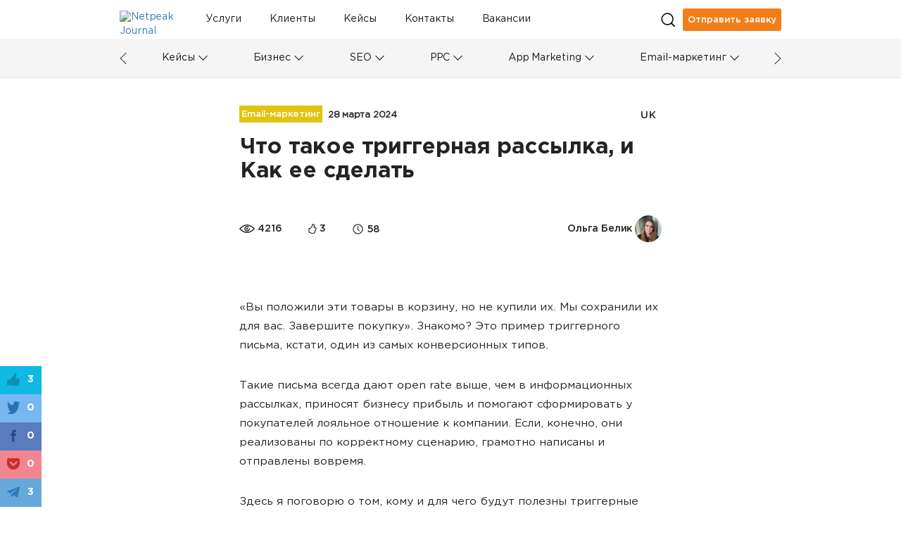

--- FILE ---
content_type: text/html; charset=UTF-8
request_url: https://netpeak.net/ru/blog/chto-takoye-triggernaya-rassylka-i-kak-yeye-sdelat/
body_size: 30555
content:
<!DOCTYPE html>
<html lang="ru-RU">
<head>
    <script type="application/javascript">
    window.dataLayer = window.dataLayer || [];
    dataLayer.push({"0":{"gtm-anonymizeIp":"true","gtm-allowAdFeatures":"false"},"gtm-page-category":"|Email-маркетинг|","gtm-publish-date":"03-28-2024","gtm-publish-time":"10-03","gtm-page-type":"статья","gtm-word-count":57131,"gtm-likes":3,"gtm-page-views":4216,"gtm-reading-time":4216,"gtm-post-id":4678,"page":{"type":"Article","lang":"ru","contentType":"Руководство для новичков","category":"Email-маркетинг","subCategory":"Академия email","level":"изи","tag":"триггерное письмо","author":"Ольга Белик - 36799","published":"2024-03-28","modified":"2024-03-28","custom":"Other"},"gtm-page-author":"36799"});
</script>
<script type="application/javascript">
    (function(w,d,s,l,i){w[l]=w[l]||[];w[l].push({'gtm.start':
        new Date().getTime(),event:'gtm.js'});var f=d.getElementsByTagName(s)[0],
        j=d.createElement(s),dl=l!='dataLayer'?'&l='+l:'';j.async=true;j.src=
        'https://www.googletagmanager.com/gtm.js?id='+i+dl;f.parentNode.insertBefore(j,f);
    })(window,document,'script','dataLayer','GTM-NQNN7T');
</script>
<script async src="https://www.googletagmanager.com/gtag/js?id=G-HJ7Z8GJZ9K"></script>
<script>
    function gtag(){dataLayer.push(arguments);}
    gtag('js', new Date());
    gtag('config', 'G-HJ7Z8GJZ9K');
</script>    <meta charset="UTF-8">
    <meta name="viewport" content="width=device-width, initial-scale=1">
    <link importance="high" rel="shortcut icon" href="/blog/img/netpeak/favicon16.png">
    <meta property="og:site_name" content="Netpeak Journal — Журнал про интернет-маркетинг и онлайн-бизнес в деталях">
    <meta name="csrf-param" content="_csrf">
<meta name="csrf-token" content="1DT6Y8M-3xcZtp-839RcRESzOL8QdwXZZ7UyMJKH3ATif8skkUeHdHfB-smX4WkdFPJh_j0zN-8y0Etf5-KMUA==">
    <title>Что такое триггерная рассылка, и Как ее сделать</title>
    <link rel="preload" href="/blog/css/fonts/GothamPro.woff" as="font" crossOrigin="anonymous">
    <link rel="preload" href="/blog/css/fonts/GothamPro-Bold.woff" as="font" crossOrigin="anonymous">
    <link rel="preload" href="/blog/css/fonts/GothamPro-Medium.woff" as="font" crossOrigin="anonymous">
    <meta name="description" content="Автоматические рассылки, которые увеличивают средний чек, удерживают клиентов и даже возвращают их. Рассказываем, как они работают">
<meta name="keywords" content="триггерное письмо">
<meta property="og:title" content="Что такое триггерная рассылка, и Как ее сделать">
<meta property="og:type" content="website">
<meta property="og:image" content="https://images.netpeak.net/blog/facebook_a4642a16b9817e159c89e1712d707580f15197af.png">
<meta property="og:image:secure_url" content="https://images.netpeak.net/blog/facebook_a4642a16b9817e159c89e1712d707580f15197af.png">
<meta property="og:url" content="https://netpeak.net/ru/blog/chto-takoye-triggernaya-rassylka-i-kak-yeye-sdelat/">
<meta property="og:description" content="Автоматические рассылки, которые увеличивают средний чек, удерживают клиентов и даже возвращают их. Рассказываем, как они работают">
<meta property="fb:app_id" content="869229886557156">
<meta property="url" content="https://netpeak.net/ru/blog/chto-takoye-triggernaya-rassylka-i-kak-yeye-sdelat/">
<meta property="name" content="Что такое триггерная рассылка, и Как ее сделать">
<meta property="description" content="Автоматические рассылки, которые увеличивают средний чек, удерживают клиентов и даже возвращают их. Рассказываем, как они работают">
<meta property="image" content="https://images.netpeak.net/blog/main_81f27a8573e761db198e2891e4529e6c43dee62c.png">
<meta itemprop="url" content="https://netpeak.net/ru/blog/chto-takoye-triggernaya-rassylka-i-kak-yeye-sdelat/">
<meta itemprop="name" content="Что такое триггерная рассылка, и Как ее сделать">
<meta itemprop="description" content="Автоматические рассылки, которые увеличивают средний чек, удерживают клиентов и даже возвращают их. Рассказываем, как они работают">
<meta itemprop="image" content="https://images.netpeak.net/blog/main_81f27a8573e761db198e2891e4529e6c43dee62c.png">
<meta name="twitter:card" content="summary_large_image">
<meta name="twitter:site" content="@Netpeak_ru">
<meta name="twitter:image:src" content="https://images.netpeak.net/blog/twitter_b9dc3362eb4a4a53d1fe8570bdead88e251d6b58.png">
<meta name="robots" content="index, follow, max-image-preview:large, max-snippet:-1, max-video-preview:-1">
<link href="https://netpeak.net/uk/blog/shcho-take-trigerna-rozsilka-i-yak-ii-zrobiti/" rel="alternate" hreflang="uk">
<link href="https://netpeak.net/ru/blog/chto-takoye-triggernaya-rassylka-i-kak-yeye-sdelat/" rel="alternate" hreflang="ru">
<link href="https://netpeak.net/ru/blog/chto-takoye-triggernaya-rassylka-i-kak-yeye-sdelat/" rel="canonical">
<link href="/blog/assets/74f88997/article.css" importance="high" rel="preload" as="style" type="text/css">
<link href="/blog/assets/css/all-be6488742a7fe5a0ce36fa8b1d3f278d.css?v=1768471808" importance="high" rel="preload" as="style" type="text/css">
<link href="/blog/assets/a87c5056/style.css" importance="high" rel="preload" as="style" type="text/css">
<link href="/blog/assets/74f88997/article.css" rel="stylesheet">
<link href="/blog/assets/css/all-be6488742a7fe5a0ce36fa8b1d3f278d.css?v=1768471808" rel="stylesheet">
<link href="/blog/assets/a87c5056/style.css" rel="stylesheet">
<script src="/blog/assets/7c064d01/jquery.min.js?v=1463765083"></script>
<link href="/blog/assets/7c064d01/jquery.min.js?v=1463765083" importance="high" rel="preload" as="script">
<script>var enp = {"ajaxurl":"\/ajax\/send-error-notification\/","barBackground":"#E5E5E5","barPosition":"","barTextColor":"#ffffff","baseurl":"","confirmation":1,"cbTitle":"\u041f\u043e\u0436\u0430\u043b\u0443\u0439\u0441\u0442\u0430, \u043f\u043e\u0434\u0442\u0432\u0435\u0440\u0434\u0438\u0442\u0435 \u043e\u0442\u043f\u0440\u0430\u0432\u043a\u0443","cbError":"\u0412\u044b\u0434\u0435\u043b\u0435\u043d\u043d\u0430\u044f \u043e\u0448\u0438\u0431\u043a\u0430:","cbOK":"\u041e\u0442\u043f\u0440\u0430\u0432\u0438\u0442\u044c","cbCancel":"\u041e\u0442\u043c\u0435\u043d\u0430","cbAlertMessage":"\u0421\u043d\u0430\u0447\u0430\u043b\u0430 \u0432\u044b\u0434\u0435\u043b\u0438\u0442\u0435 \u043e\u0448\u0438\u0431\u043a\u0443, \u0430 \u043f\u043e\u0442\u043e\u043c \u043e\u0442\u043f\u0440\u0430\u0432\u043b\u044f\u0439\u0442\u0435 \u0443\u0432\u0435\u0434\u043e\u043c\u043b\u0435\u043d\u0438\u0435."};
const postSlug = 'chto-takoye-triggernaya-rassylka-i-kak-yeye-sdelat';
const postId = 4678;
const COMMENT_EXPIRED = '1800000';


    var langId = 'ru-RU';
    var language = 'ru';
</script>
<link href="/blog/assets/js/all-5b6fd7a43ee7e5e0d60e95f92a0c51cc.js?v=1768471807" importance="high" rel="preload" as="script">    <script type="application/javascript">
        document.addEventListener("DOMContentLoaded", function(event) {
            $('#page-preloader').fadeOut();
        });
    </script>
    <script type="application/ld+json">{"@context":"http:\/\/schema.org","@type":"BlogPosting","mainEntityOfPage":{"@type":"WebPage","@id":"https:\/\/netpeak.net\/blog\/chto-takoye-triggernaya-rassylka-i-kak-yeye-sdelat\/"},"headline":"\u0427\u0442\u043e \u0442\u0430\u043a\u043e\u0435 \u0442\u0440\u0438\u0433\u0433\u0435\u0440\u043d\u0430\u044f \u0440\u0430\u0441\u0441\u044b\u043b\u043a\u0430, \u0438 \u041a\u0430\u043a \u0435\u0435 \u0441\u0434\u0435\u043b\u0430\u0442\u044c","image":["https:\/\/images.netpeak.net\/blog\/main_81f27a8573e761db198e2891e4529e6c43dee62c.png","https:\/\/images.netpeak.net\/blog\/facebook_a4642a16b9817e159c89e1712d707580f15197af.png","https:\/\/images.netpeak.net\/blog\/twitter_b9dc3362eb4a4a53d1fe8570bdead88e251d6b58.png"],"datePublished":"2024-03-28T10:10:02+02:00","dateModified":"2024-03-28T10:10:02+02:00","author":{"@type":"Person","name":"\u041e\u043b\u044c\u0433\u0430 \u0411\u0435\u043b\u0438\u043a","url":"https:\/\/netpeak.net\/ru\/blog\/author\/chino\/"},"publisher":{"@type":"Organization","name":"Netpeak Journal","logo":{"@type":"ImageObject","url":"https:\/\/images.netpeak.net\/blog\/netpeak-journal-min.png"}},"description":"\u0410\u0432\u0442\u043e\u043c\u0430\u0442\u0438\u0447\u0435\u0441\u043a\u0438\u0435 \u0440\u0430\u0441\u0441\u044b\u043b\u043a\u0438, \u043a\u043e\u0442\u043e\u0440\u044b\u0435 \u0443\u0432\u0435\u043b\u0438\u0447\u0438\u0432\u0430\u044e\u0442 \u0441\u0440\u0435\u0434\u043d\u0438\u0439 \u0447\u0435\u043a, \u0443\u0434\u0435\u0440\u0436\u0438\u0432\u0430\u044e\u0442 \u043a\u043b\u0438\u0435\u043d\u0442\u043e\u0432 \u0438 \u0434\u0430\u0436\u0435 \u0432\u043e\u0437\u0432\u0440\u0430\u0449\u0430\u044e\u0442 \u0438\u0445. \u0420\u0430\u0441\u0441\u043a\u0430\u0437\u044b\u0432\u0430\u0435\u043c, \u043a\u0430\u043a \u043e\u043d\u0438 \u0440\u0430\u0431\u043e\u0442\u0430\u044e\u0442"}</script>
    <link type="text/css" href="/blog/js/vue/client/css/chunk-vendors.1f7943a2.css" rel="preload" importance="high" as="style"><link type="text/css" href="/blog/js/vue/client/css/main.d9bff1e3.css" rel="preload" importance="high" as="style"><link href="/blog/js/vue/client/css/chunk-vendors.1f7943a2.css" rel="stylesheet" importance="high"><link href="/blog/js/vue/client/css/main.d9bff1e3.css" rel="stylesheet" importance="high"><link href="/blog/js/vue/client/client.js" rel="preload" importance="high" as="script"><link href="/blog/js/vue/client/js/chunk-vendors.c43aca09.js" rel="preload" importance="high" as="script"><script>
                (function(i,s,o,g,r,a,m){
                        i["esSdk"] = r;
                        i[r] = i[r] || function() {
                            (i[r].q = i[r].q || []).push(arguments)
                        }, a=s.createElement(o), m=s.getElementsByTagName(o)[0]; a.async=1; a.src=g;
                        m.parentNode.insertBefore(a,m)}
                ) (window, document, "script", "https://esputnik.com/scripts/v1/public/scripts?apiKey=eyJhbGciOiJSUzI1NiJ9.[base64].jDZ1pGCA3FLuU20iD_zbrIJArlMpoh0gcacDN9nKt_wp72UV4dQFM0PsmH5F8MzlcfEGVYxVZIQDgl80K9TTYg&domain=BCE6AE3D-24B4-4242-9B29-A651B5AAF006", "es");
                es("pushOn");
            </script></head>
<body>

<ol hidden itemscope itemtype="http://schema.org/BreadcrumbList">
        <li itemprop="itemListElement" itemscope
        itemtype="http://schema.org/ListItem">
        <a itemprop="item" href="https://netpeak.us/blog/">
            <span itemprop="name">Блог</span></a>
        <meta itemprop="position" content="1" />
    </li>
        <li itemprop="itemListElement" itemscope
        itemtype="http://schema.org/ListItem">
        <a itemprop="item" href="https://netpeak.net/ru/blog/category/email-marketing/">
            <span itemprop="name">Email-маркетинг</span></a>
        <meta itemprop="position" content="2" />
    </li>
    </ol>
<div id="page-preloader">
    <div class="spinner">
        <div class="cube1"></div>
        <div class="cube2"></div>
    </div>
</div>
<noscript>
                <iframe src='https://www.googletagmanager.com/ns.html?id=GTM-NQNN7T' height='0' width='0' style='display:none;visibility:hidden'></iframe>
              </noscript><div class="wrap">
    <header>
    <div class="header-load"></div>
    <div id="menu-main" class="main">
        <div class="logo-with-menu">
            <a class="logo" href="https://netpeak.net/ru/blog/" >
                <img
                    src="https://images.netpeak.net/blog/netpeak-journal-logo-expanded.svg"
                    importance="high"
                    alt="Netpeak Journal"
                    title="Netpeak Journal"
                    width="82"
                    height="25"
                >
            </a>
        </div>
        <nav class="category-menu top-menu">
            <div class="search">
                <form method="post" class="search-form">
                    <div class="input-container">
                        <input
                                type="text"
                                name="search_value"
                                class="input"
                                placeholder="Поиск"
                        >
                        <div class="arrow right"></div>
                    </div>
                </form>
            </div>

            <div class="top-menu-container">
                
<div class="top-menu-item-container">
            <a id="id83ca5847722d60f098822b2b4cc25bda64571656" class="nav_item white-tooltip top-menu-item id83ca5847722d60f098822b2b4cc25bda64571656 has-locale" href="https://netpeak.ua/ru/services/" title="Ваши клиенты ищут решения. Мы помогаем им найти вас" data-toggle="tooltip" data-placement="bottom" trigger="focus" data-id="6" data-background="#E25945">Услуги</a>            <a id="idf1e6f9b0959d3f6f04b6ca58e220684bbb7327d1" class="nav_item white-tooltip top-menu-item idf1e6f9b0959d3f6f04b6ca58e220684bbb7327d1 has-locale" href="https://netpeak.ua/ru/clients/" title="Успешные истории брендов" data-toggle="tooltip" data-placement="bottom" trigger="focus" data-id="8" data-background="#0C934F">Клиенты</a>            <a id="idee9092adefa40aab98c25081123a4bf82705d3ec" class="nav_item white-tooltip top-menu-item idee9092adefa40aab98c25081123a4bf82705d3ec" href="https://netpeak.net/ru/blog/category/cases/" title="Истории успеха" data-toggle="tooltip" data-placement="bottom" trigger="focus" data-id="44" data-background="#674ea7">Кейсы</a>            <a id="id9a5b859526c24ba8e2526c4575ab71a3e6300309" class="nav_item white-tooltip top-menu-item id9a5b859526c24ba8e2526c4575ab71a3e6300309 has-locale" href="https://netpeak.ua/ru/contacts/" title="Как с нами связаться" data-toggle="tooltip" data-placement="bottom" trigger="focus" data-id="68" data-background="#0000ff">Контакты</a>            <a id="id4a094fbc21379a4d9cb3c4cf9ad144e63f97b00e" class="nav_item top-menu-item id4a094fbc21379a4d9cb3c4cf9ad144e63f97b00e has-locale" href="https://career.netpeak.group/ua/vacancy/?utm_source=NetpeakJournal&amp;utm_medium=referral&amp;utm_campaign=NJ-HeaderLink" data-id="74" data-background="#6d9eeb">Вакансии </a>    </div>

<div class="dropdown top-menu-other">
    <a
            class="dropdown-toggle"
            href="#"
            role="button"
            id="dropdownMenuOther"
            data-toggle="dropdown"
            aria-haspopup="true"
            aria-expanded="false"
    >
        <div class="menu-mobile">
            <div class="line"></div>
            <div class="line"></div>
            <div class="line"></div>
        </div>
    </a>
    <div class="dropdown-menu" aria-labelledby="dropdownMenuOther" id="dropdownHiddenDestination">
                    <a id="" class="nav_item white-tooltip top-menu-hidden-item id83ca5847722d60f098822b2b4cc25bda64571656 has-locale" href="https://netpeak.ua/ru/services/" title="Ваши клиенты ищут решения. Мы помогаем им найти вас" data-toggle="tooltip" data-placement="bottom" trigger="focus" data-id="6" data-background="#E25945">Услуги</a>                    <a id="" class="nav_item white-tooltip top-menu-hidden-item idf1e6f9b0959d3f6f04b6ca58e220684bbb7327d1 has-locale" href="https://netpeak.ua/ru/clients/" title="Успешные истории брендов" data-toggle="tooltip" data-placement="bottom" trigger="focus" data-id="8" data-background="#0C934F">Клиенты</a>                    <a id="" class="nav_item white-tooltip top-menu-hidden-item idee9092adefa40aab98c25081123a4bf82705d3ec" href="https://netpeak.net/ru/blog/category/cases/" title="Истории успеха" data-toggle="tooltip" data-placement="bottom" trigger="focus" data-id="44" data-background="#674ea7">Кейсы</a>                    <a id="" class="nav_item white-tooltip top-menu-hidden-item id9a5b859526c24ba8e2526c4575ab71a3e6300309 has-locale" href="https://netpeak.ua/ru/contacts/" title="Как с нами связаться" data-toggle="tooltip" data-placement="bottom" trigger="focus" data-id="68" data-background="#0000ff">Контакты</a>                    <a id="" class="nav_item top-menu-hidden-item id4a094fbc21379a4d9cb3c4cf9ad144e63f97b00e has-locale" href="https://career.netpeak.group/ua/vacancy/?utm_source=NetpeakJournal&amp;utm_medium=referral&amp;utm_campaign=NJ-HeaderLink" data-id="74" data-background="#6d9eeb">Вакансии </a>            </div>
</div>            </div>
        </nav>
        <div class="search-and-profile">
            <div class="search_icon desktop"></div>
                                                            <a class="send_request paperform-popup"
                       data-language="ru"
                       data-popup-button="1"
                       data-paperform-id="1cw1zmir"
                       href="#"
                    >
                        Отправить заявку                    </a>
                                        <div class="search_icon mobile"></div>
            <div id="menu-mobile" class="mobile-option dropdown">
    <div
            class="dropdown-toggle"
            id="dropdownMenuMobile"
            data-toggle="dropdown"
            aria-haspopup="true"
            aria-expanded="false"
    >
        <div class="menu-mobile">
            <div class="line"></div>
            <div class="line"></div>
            <div class="line"></div>
        </div>
    </div>
    <div class="dropdown-menu dropdown-menu-right" aria-labelledby="dropdownMenuMobile">
        <div class="mobile-scrollable-container">
            <div class="category-menu-mobile-container">
                
<div class="collapse-menu">
    <div class="collapse-menu-buttons">
        <a class="category-menu-mobile-item idcd85f456b522643aab6e335519904b02a7b449b4" href="https://netpeak.net/ru/blog/category/cases/">Кейсы</a>        <a  class="collapse-button"
            href="#"
            role="button"
            data-toggle="collapse"
            data-target="11-subcategories"
            aria-expanded="false"
        >
            <span class="collapse-icon"></span>
        </a>
    </div>
    <div id="11-subcategories" class="collapse-box">
                    <a class="dropdown-item " href="https://netpeak.net/ru/blog/category/ppc/case-studies/">PPC</a>            <span class="mobile-category-separator"></span>
                    <a class="dropdown-item " href="https://netpeak.net/ru/blog/category/seo/case-studies/">SEO</a>            <span class="mobile-category-separator"></span>
                    <a class="dropdown-item " href="https://netpeak.net/ru/blog/category/analytics/case-studies/">Аналитика</a>            <span class="mobile-category-separator"></span>
                    <a class="dropdown-item " href="https://netpeak.net/ru/blog/category/email-marketing/case-studies/">Email-маркетинг</a>            <span class="mobile-category-separator"></span>
                    <a class="dropdown-item " href="https://netpeak.net/ru/blog/category/serm/case-studies/">SERM</a>            <span class="mobile-category-separator"></span>
                    <a class="dropdown-item " href="https://netpeak.net/ru/blog/category/smm/case-studies/">SMM</a>            <span class="mobile-category-separator"></span>
                    <a class="dropdown-item " href="https://netpeak.net/ru/blog/category/mobile/case-studies/">Мобайл</a>            <span class="mobile-category-separator"></span>
                    <a class="dropdown-item " href="https://netpeak.net/ru/blog/category/telegram/case-studies/">Telegram</a>            <span class="mobile-category-separator"></span>
                    <a class="dropdown-item " href="https://netpeak.net/ru/blog/category/app-marketing//case-studies/">App Marketing</a>            <span class="mobile-category-separator"></span>
                    <a class="dropdown-item " href="https://netpeak.net/ru/blog/category/ux-ui/case-studies/">UX/UI & CRO</a>            <span class="mobile-category-separator"></span>
            </div>
</div>
                    <span class="mobile-category-separator"></span>
                
<div class="collapse-menu">
    <div class="collapse-menu-buttons">
        <a class="category-menu-mobile-item idbd350d8d21fbbe78c5716e362c9670b1a71f27d8" href="https://netpeak.net/ru/blog/category/business/">Бизнес</a>        <a  class="collapse-button"
            href="#"
            role="button"
            data-toggle="collapse"
            data-target="5-subcategories"
            aria-expanded="false"
        >
            <span class="collapse-icon"></span>
        </a>
    </div>
    <div id="5-subcategories" class="collapse-box">
                    <a class="dropdown-item idffbe4f28486b0dc4774d032950a75235d882b3e7" href="/ru/blog/category/business/marketing/">Маркетинг</a>            <span class="mobile-category-separator"></span>
                    <a class="dropdown-item idcddd5573089ac4d50852a18dcb41b858b87dc56a" href="/ru/blog/category/business/insides/">Инсайды</a>            <span class="mobile-category-separator"></span>
                    <a class="dropdown-item ida5e312b325b43bcbabcd9ec9aeef4fe22b2815de" href="/ru/blog/category/business/team/">Команда</a>            <span class="mobile-category-separator"></span>
                    <a class="dropdown-item idbd8944502ab90fd73f870320e0b53ac0a9346ee1" href="/ru/blog/category/business/processes/">Процессы</a>            <span class="mobile-category-separator"></span>
                    <a class="dropdown-item idaf9af9c25d12e2f56d78fab7f0da0c780fd925d0" href="/ru/blog/category/business/fun/">Фан</a>            <span class="mobile-category-separator"></span>
                    <a class="dropdown-item id5583be0d5ea58acb0b5418e918faf9987dce7d5d" href="/ru/blog/category/business/mission/">Миссия</a>            <span class="mobile-category-separator"></span>
            </div>
</div>
                    <span class="mobile-category-separator"></span>
                
<div class="collapse-menu">
    <div class="collapse-menu-buttons">
        <a class="category-menu-mobile-item id36d3e0d27e93f031e04cc958e697a7dc9d16d98e" href="https://netpeak.net/ru/blog/category/seo/">SEO</a>        <a  class="collapse-button"
            href="#"
            role="button"
            data-toggle="collapse"
            data-target="1-subcategories"
            aria-expanded="false"
        >
            <span class="collapse-icon"></span>
        </a>
    </div>
    <div id="1-subcategories" class="collapse-box">
                    <a class="dropdown-item ida588136287a78c2722c95ecee70e0f68663d92dc" href="/ru/blog/category/seo/academy/">Академия SEO</a>            <span class="mobile-category-separator"></span>
                    <a class="dropdown-item id2d67375943f590222c89f9e0f3d650150a4a41cc" href="/ru/blog/category/seo/semantics/">Семантическое ядро</a>            <span class="mobile-category-separator"></span>
                    <a class="dropdown-item id6a8c0dba7a961b575dc6303b94171f41d3d0a8e4" href="/ru/blog/category/seo/internal-seo/">Внутренняя оптимизация</a>            <span class="mobile-category-separator"></span>
                    <a class="dropdown-item id3da15dc85d8e054167eafa61586dfa0f02b48938" href="/ru/blog/category/seo/linkbuilding/">Линкбилдинг</a>            <span class="mobile-category-separator"></span>
                    <a class="dropdown-item idf175b980bb98b158fc86882c63925352c2d5e8c6" href="/ru/blog/category/seo/case-studies/">Кейсы</a>            <span class="mobile-category-separator"></span>
            </div>
</div>
                    <span class="mobile-category-separator"></span>
                
<div class="collapse-menu">
    <div class="collapse-menu-buttons">
        <a class="category-menu-mobile-item id91cc2367e2118edb2d5a7a336cc7c47660b9a740" href="https://netpeak.net/ru/blog/category/ppc/">PPC</a>        <a  class="collapse-button"
            href="#"
            role="button"
            data-toggle="collapse"
            data-target="9-subcategories"
            aria-expanded="false"
        >
            <span class="collapse-icon"></span>
        </a>
    </div>
    <div id="9-subcategories" class="collapse-box">
                    <a class="dropdown-item id28c991381f8083060403bf821adea7ed6c53b8d1" href="/ru/blog/category/ppc/academy/">Академия PPC </a>            <span class="mobile-category-separator"></span>
                    <a class="dropdown-item idb53a693f7f5e71a83156c621d5e0b7183b7b88d2" href="/ru/blog/category/ppc/ads/">Google Ads</a>            <span class="mobile-category-separator"></span>
                    <a class="dropdown-item idff037310401fbb4d5fd6c13e076a6ef175c631b5" href="/ru/blog/category/ppc/facebook-ads/">Facebook/Instagram</a>            <span class="mobile-category-separator"></span>
                    <a class="dropdown-item iddc67fd6e36af5876f0b2fd5a07ca75f767b3a8b9" href="/ru/blog/category/ppc/target/">Таргетированная реклама</a>            <span class="mobile-category-separator"></span>
                    <a class="dropdown-item idc04b09d60d8d67c9f71ea906040760d54eae2b54" href="/ru/blog/category/ppc/case-studies/">Кейсы</a>            <span class="mobile-category-separator"></span>
                    <a class="dropdown-item id34540fb8bc86051d070e5f77d766a99045931ffc" href="/ru/blog/category/ppc/banner/">Медийная реклама</a>            <span class="mobile-category-separator"></span>
                    <a class="dropdown-item iddca4dabe8cc16587b2a430acf418f5328fbf1f58" href="/ru/blog/category/ppc/search/">Поисковая реклама</a>            <span class="mobile-category-separator"></span>
                    <a class="dropdown-item id2eaf690beee11e6d80e586623183603ead32d817" href="/ru/blog/category/ppc/contextual-advertising/">Контекстная реклама</a>            <span class="mobile-category-separator"></span>
            </div>
</div>
                    <span class="mobile-category-separator"></span>
                
<div class="collapse-menu">
    <div class="collapse-menu-buttons">
        <a class="category-menu-mobile-item id558eec22295cb933a43419579e53c0f955cc36a4" href="https://netpeak.net/ru/blog/category/app-marketing/">App Marketing</a>        <a  class="collapse-button"
            href="#"
            role="button"
            data-toggle="collapse"
            data-target="33-subcategories"
            aria-expanded="false"
        >
            <span class="collapse-icon"></span>
        </a>
    </div>
    <div id="33-subcategories" class="collapse-box">
                    <a class="dropdown-item id33cd40aac41b8a5f8f5f332580d1cbc41fc3c056" href="/ru/blog/category/app-marketing/academy/">Академия RadASO </a>            <span class="mobile-category-separator"></span>
                    <a class="dropdown-item id6d53feaec66297386538885769075ecacbbd3e8e" href="/ru/blog/category/app-marketing/aso/">ASO</a>            <span class="mobile-category-separator"></span>
                    <a class="dropdown-item id79734bfc284714c1e56aae481e3dc07122608ef6" href="/ru/blog/category/app-marketing/case-studies/">Кейсы</a>            <span class="mobile-category-separator"></span>
                    <a class="dropdown-item idba8249c4329be6e3704942f32dfb24edbfb319ad" href="/ru/blog/category/app-marketing/research/">Исследования</a>            <span class="mobile-category-separator"></span>
                    <a class="dropdown-item idc9e57d29b05086dc0fc88eb99e5786f8f2407b21" href="/ru/blog/category/app-marketing/ads/">Реклама приложений</a>            <span class="mobile-category-separator"></span>
            </div>
</div>
                    <span class="mobile-category-separator"></span>
                
<div class="collapse-menu">
    <div class="collapse-menu-buttons">
        <a class="category-menu-mobile-item ide89928c5b84a86408a1fe08a21be9041cad3a872" href="https://netpeak.net/ru/blog/category/email-marketing/">Email-маркетинг</a>        <a  class="collapse-button"
            href="#"
            role="button"
            data-toggle="collapse"
            data-target="64-subcategories"
            aria-expanded="false"
        >
            <span class="collapse-icon"></span>
        </a>
    </div>
    <div id="64-subcategories" class="collapse-box">
                    <a class="dropdown-item idf8f386a9376c3feda77f52ff118125017d71e578" href="/ru/blog/category/email-marketing/academy/">Академия email</a>            <span class="mobile-category-separator"></span>
                    <a class="dropdown-item idd3c4f5e469865f9d17664b54059d2fa85808d724" href="/ru/blog/category/email-marketing/case-studies/">Кейсы</a>            <span class="mobile-category-separator"></span>
                    <a class="dropdown-item id941063b7ce67dc5d91152874c53415135eda35e7" href="/ru/blog/category/email-marketing/design/">Дизайн</a>            <span class="mobile-category-separator"></span>
            </div>
</div>
                    <span class="mobile-category-separator"></span>
                
<div class="collapse-menu">
    <div class="collapse-menu-buttons">
        <a class="category-menu-mobile-item id1271cb0382ac7d1a337327726233ae7471d90eb5" href="https://netpeak.net/ru/blog/category/analytics/">Аналитика</a>        <a  class="collapse-button"
            href="#"
            role="button"
            data-toggle="collapse"
            data-target="10-subcategories"
            aria-expanded="false"
        >
            <span class="collapse-icon"></span>
        </a>
    </div>
    <div id="10-subcategories" class="collapse-box">
                    <a class="dropdown-item id8c94a0bd708f57d1cefee42871f354976e43fafa" href="/ru/blog/category/analytics/academy/">Академия аналитики</a>            <span class="mobile-category-separator"></span>
                    <a class="dropdown-item id0ecac2998b726f2f1f77760ab105fac6359b3500" href="/ru/blog/category/analytics/google-analytics/">Google Analytics</a>            <span class="mobile-category-separator"></span>
                    <a class="dropdown-item id27b91d135ad5fec60eed4b08751b108e4fc8ad2f" href="/ru/blog/category/analytics/spreadsheets/">Таблицы</a>            <span class="mobile-category-separator"></span>
                    <a class="dropdown-item id2f6338e9a72aeee8850c6eaede3a31841688feb7" href="/ru/blog/category/analytics/power-bi/">Power BI</a>            <span class="mobile-category-separator"></span>
                    <a class="dropdown-item id464ce153c74f7ca8c2f6bd4afbde485b71958bc1" href="/ru/blog/category/analytics/r-programming/">Язык R</a>            <span class="mobile-category-separator"></span>
                    <a class="dropdown-item idd907a67adea04abdfecc4c371b3db723a234ef3a" href="/ru/blog/category/analytics/research/">Исследования</a>            <span class="mobile-category-separator"></span>
                    <a class="dropdown-item id492374cd8d60ce18c2765cb5b59d7c0e50d902e0" href="/ru/blog/category/analytics/case-studies/">Кейсы</a>            <span class="mobile-category-separator"></span>
                    <a class="dropdown-item id2efff699ee2f520cae22b22dd2967a83d060067a" href="/ru/blog/category/analytics/api/">API</a>            <span class="mobile-category-separator"></span>
                    <a class="dropdown-item id86fed0f17140b182b059d1f2cc70f8f42f551250" href="/ru/blog/category/analytics/bigquery/">BigQuery</a>            <span class="mobile-category-separator"></span>
            </div>
</div>
                    <span class="mobile-category-separator"></span>
                
<div class="collapse-menu">
    <div class="collapse-menu-buttons">
        <a class="category-menu-mobile-item id2f00dfdf13d07d0e69f405700e2c4a6cdd4c5d27" href="https://netpeak.net/ru/blog/category/smm/">SMM</a>        <a  class="collapse-button"
            href="#"
            role="button"
            data-toggle="collapse"
            data-target="4-subcategories"
            aria-expanded="false"
        >
            <span class="collapse-icon"></span>
        </a>
    </div>
    <div id="4-subcategories" class="collapse-box">
                    <a class="dropdown-item id15b085c41abe560bf6400d8943a0d157adf08014" href="/ru/blog/category/smm/academy/">Академия SMM</a>            <span class="mobile-category-separator"></span>
                    <a class="dropdown-item idea05b8a217b2b242b0d60aa40de58c7e6097d82d" href="/ru/blog/category/smm/case-studies/">Кейсы</a>            <span class="mobile-category-separator"></span>
                    <a class="dropdown-item idff79fb767ef4b77964a08c2da4fb4d7af16096b0" href="/ru/blog/category/smm/facebook/">Facebook</a>            <span class="mobile-category-separator"></span>
                    <a class="dropdown-item idc83c7e05c5ac6f170a85c3544843cbc704594aea" href="/ru/blog/category/smm/instagram/">Instagram</a>            <span class="mobile-category-separator"></span>
                    <a class="dropdown-item ideb75a9ec1b032505bcdb3bf4a79117fbc57e7242" href="/ru/blog/category/smm/youtube/">YouTube</a>            <span class="mobile-category-separator"></span>
                    <a class="dropdown-item id5c413e03e0a74cf5a0b28865e1ad966a31cc9ca0" href="/ru/blog/category/smm/tiltok/">TikTok</a>            <span class="mobile-category-separator"></span>
            </div>
</div>
                    <span class="mobile-category-separator"></span>
                
<div class="collapse-menu">
    <div class="collapse-menu-buttons">
        <a class="category-menu-mobile-item id76b9984921b6885c0ef0b32a9da2a972aa290fb4" href="https://netpeak.net/ru/blog/category/arbitrage/">Арбитраж</a>        <a  class="collapse-button"
            href="#"
            role="button"
            data-toggle="collapse"
            data-target="69-subcategories"
            aria-expanded="false"
        >
            <span class="collapse-icon"></span>
        </a>
    </div>
    <div id="69-subcategories" class="collapse-box">
                    <a class="dropdown-item id45ebbb270f05b817716b84fad7b8d51aad394a2a" href="/ru/blog/category/arbitrage/manual/">Мануалы</a>            <span class="mobile-category-separator"></span>
                    <a class="dropdown-item id3fb44faa25b20ea14ea7430379736927dcb771d5" href="/ru/blog/category/arbitrage/tips/">Фишки</a>            <span class="mobile-category-separator"></span>
            </div>
</div>
                    <span class="mobile-category-separator"></span>
                
<div class="collapse-menu">
    <div class="collapse-menu-buttons">
        <a class="category-menu-mobile-item idda67a5bf8d05b7509051908776f8492814cdbb74" href="https://netpeak.net/ru/blog/category/content-marketing/">Контент-маркетинг</a>        <a  class="collapse-button"
            href="#"
            role="button"
            data-toggle="collapse"
            data-target="68-subcategories"
            aria-expanded="false"
        >
            <span class="collapse-icon"></span>
        </a>
    </div>
    <div id="68-subcategories" class="collapse-box">
                    <a class="dropdown-item idf23cf31b1dba8e67b76d8b049545e1fce1d14dd4" href="/ru/blog/category/content-marketing/copywriting/">Копирайтинг</a>            <span class="mobile-category-separator"></span>
                    <a class="dropdown-item id2d382ea4fdc9271e6afc8cd718faa30b3628d2c3" href="/ru/blog/category/content-marketing/ideas/">Идеи для контента</a>            <span class="mobile-category-separator"></span>
                    <a class="dropdown-item id5c284fb395152a96bce8b32affeecb533410190c" href="/ru/blog/category/content-marketing/editing/">Редактура</a>            <span class="mobile-category-separator"></span>
            </div>
</div>
                    <span class="mobile-category-separator"></span>
                
<div class="collapse-menu">
    <div class="collapse-menu-buttons">
        <a class="category-menu-mobile-item idebba48683215c4bfb500e09af3f0c3c10bbeafe5" href="https://netpeak.net/ru/blog/category/telegram/">Telegram</a>        <a  class="collapse-button"
            href="#"
            role="button"
            data-toggle="collapse"
            data-target="107-subcategories"
            aria-expanded="false"
        >
            <span class="collapse-icon"></span>
        </a>
    </div>
    <div id="107-subcategories" class="collapse-box">
                    <a class="dropdown-item id1b04c8021f33f4d841e47f9b1700d6b069b166aa" href="/ru/blog/category/telegram/case-studies/">Кейсы</a>            <span class="mobile-category-separator"></span>
                    <a class="dropdown-item ida94235bd809353d2bb1f69904362994e9ed1ca48" href="/ru/blog/category/telegram/tips/">Фишки</a>            <span class="mobile-category-separator"></span>
                    <a class="dropdown-item ida3861c7ac6e01a520c6af23fc8fa63200658d3f1" href="/ru/blog/category/telegram/lists/">Подборки</a>            <span class="mobile-category-separator"></span>
            </div>
</div>
                    <span class="mobile-category-separator"></span>
                
<div class="collapse-menu">
    <div class="collapse-menu-buttons">
        <a class="category-menu-mobile-item idced4f05cec1c8c9bde95bbb94e289e405e0bff9f" href="https://netpeak.net/ru/blog/category/serm/">SERM</a>        <a  class="collapse-button"
            href="#"
            role="button"
            data-toggle="collapse"
            data-target="110-subcategories"
            aria-expanded="false"
        >
            <span class="collapse-icon"></span>
        </a>
    </div>
    <div id="110-subcategories" class="collapse-box">
                    <a class="dropdown-item ide6518dd7348ca01bbdd8858c9b841e99c1705bb8" href="/ru/blog/category/serm/manual/">Мануалы</a>            <span class="mobile-category-separator"></span>
                    <a class="dropdown-item id3ebb3f0ba429f56482f8df08694badf6ce13e9f4" href="/ru/blog/category/serm/case-studies/">Кейсы</a>            <span class="mobile-category-separator"></span>
            </div>
</div>
                    <span class="mobile-category-separator"></span>
                
<div class="collapse-menu">
    <div class="collapse-menu-buttons">
        <a class="category-menu-mobile-item id3d5408e7f312cfd82f780a6f0ccdda8282e70222" href="https://netpeak.net/ru/blog/category/mobile/">Мобайл</a>        <a  class="collapse-button"
            href="#"
            role="button"
            data-toggle="collapse"
            data-target="111-subcategories"
            aria-expanded="false"
        >
            <span class="collapse-icon"></span>
        </a>
    </div>
    <div id="111-subcategories" class="collapse-box">
                    <a class="dropdown-item idcd2a1e9a864c319a61f88b455e6a36230a90401c" href="/ru/blog/category/mobile/case-studies/">Кейсы</a>            <span class="mobile-category-separator"></span>
                    <a class="dropdown-item id08bdbe7f54008a1ada1af797b001948cd231d3de" href="/ru/blog/category/mobile/manual/">Мануалы</a>            <span class="mobile-category-separator"></span>
            </div>
</div>
                    <span class="mobile-category-separator"></span>
                
<div class="collapse-menu">
    <div class="collapse-menu-buttons">
        <a class="category-menu-mobile-item id4767b482b729b70ede7d45261a8e5683a265080a" href="https://netpeak.net/ru/blog/category/marketplace/">Marketplace Promotion</a>        <a  class="collapse-button"
            href="#"
            role="button"
            data-toggle="collapse"
            data-target="127-subcategories"
            aria-expanded="false"
        >
            <span class="collapse-icon"></span>
        </a>
    </div>
    <div id="127-subcategories" class="collapse-box">
                    <a class="dropdown-item idf5120a080261e191ed684652504a286c0aff43e0" href="/ru/blog/category/marketplace/etsy/">Etsy</a>            <span class="mobile-category-separator"></span>
                    <a class="dropdown-item id93c44f64890cfe5c7601c24a04f0b6c96776352b" href="/ru/blog/category/marketplace/amazon/">Amazon</a>            <span class="mobile-category-separator"></span>
                    <a class="dropdown-item id3459b78100c605ca3118faa3977ad946b7880c2d" href="/ru/blog/category/marketplace/case-studies/">Кейсы</a>            <span class="mobile-category-separator"></span>
                    <a class="dropdown-item id872a88b76c4cfad9aafd7bada038be69bc185e25" href="/ru/blog/category/marketplace/ebay/">eBay</a>            <span class="mobile-category-separator"></span>
            </div>
</div>
                    <span class="mobile-category-separator"></span>
                <a class="category-menu-mobile-item id3a39567777faee7ee1ef1e9666cee59e36ea10a2" href="https://netpeak.net/ru/blog/category/retention-marketing/">Retention-маркетинг</a>                    <span class="mobile-category-separator"></span>
                
<div class="collapse-menu">
    <div class="collapse-menu-buttons">
        <a class="category-menu-mobile-item id0b4c43d87552a0b5aa90480b5c7fe7732bfe84eb" href="https://netpeak.net/ru/blog/category/lead-generation/">Лидогенерация</a>        <a  class="collapse-button"
            href="#"
            role="button"
            data-toggle="collapse"
            data-target="135-subcategories"
            aria-expanded="false"
        >
            <span class="collapse-icon"></span>
        </a>
    </div>
    <div id="135-subcategories" class="collapse-box">
                    <a class="dropdown-item id272abab9802a1ed74a5317084e6eff5591ea36de" href="/ru/blog/category/lead-generation/case-studies/">Кейсы</a>            <span class="mobile-category-separator"></span>
            </div>
</div>
                    <span class="mobile-category-separator"></span>
                
<div class="collapse-menu">
    <div class="collapse-menu-buttons">
        <a class="category-menu-mobile-item id0965c9c53970c3b184a4a4f8431caa04adc78558" href="https://netpeak.net/ru/blog/category/ux-ui/">UX/UI & CRO</a>        <a  class="collapse-button"
            href="#"
            role="button"
            data-toggle="collapse"
            data-target="150-subcategories"
            aria-expanded="false"
        >
            <span class="collapse-icon"></span>
        </a>
    </div>
    <div id="150-subcategories" class="collapse-box">
                    <a class="dropdown-item idd36a23637dea513e3c47b35245413b2d07c692ae" href="/ru/blog/category/ux-ui/case-studies/">Кейсы</a>            <span class="mobile-category-separator"></span>
            </div>
</div>
                    <span class="mobile-category-separator"></span>
                                <div class="mobile-category-separator-after-menu"></div>
            </div>
                            <span class="mobile-nav-item-container">
                <a class="mobile-menu-nav-item has-locale" href="https://netpeak.ua/ru/services/" data-id="6">Услуги</a>            </span>
                            <span class="mobile-nav-item-container">
                <a class="mobile-menu-nav-item has-locale" href="https://netpeak.ua/ru/clients/" data-id="8">Клиенты</a>            </span>
                            <span class="mobile-nav-item-container">
                <a class="mobile-menu-nav-item" href="https://netpeak.net/ru/blog/category/cases/" data-id="44">Кейсы</a>            </span>
                            <span class="mobile-nav-item-container">
                <a class="mobile-menu-nav-item has-locale" href="https://netpeak.ua/ru/contacts/" data-id="68">Контакты</a>            </span>
                            <span class="mobile-nav-item-container">
                <a class="mobile-menu-nav-item has-locale" href="https://career.netpeak.group/ua/vacancy/?utm_source=NetpeakJournal&amp;utm_medium=referral&amp;utm_campaign=NJ-HeaderLink" data-id="74">Вакансии </a>            </span>
                    </div>
    </div>
</div>
        </div>
    </div>
    <div class="category-menu-container">
    <div id="category-menu" class="main">
        <a class="shift-control shift-control-left" data-direction="left">
            <span class="arrow-left"></span>
        </a>
        <nav class="category-menu">
                            <div class="category-menu-item-container"
                     style="width: fit-content; padding: 0 30px;">
                    <div class="dropdown category-menu-item idcd85f456b522643aab6e335519904b02a7b449b4"
     data-background="#f5ab37"
>
    <a href="https://netpeak.net/ru/blog/category/cases/">Кейсы</a>    <a  class="dropdown-toggle"
        href="#"
        role="button"
        id="dropdownMenuLink"
        data-toggle="dropdown"
        aria-haspopup="true"
        aria-expanded="false"
    >
        <span class="dropdown-icon"></span>
    </a>
    <div class="dropdown-menu 1"
         aria-labelledby="dropdownMenuLink"
    >
        <a class="dropdown-item  idcd85f456b522643aab6e335519904b02a7b449b4" href="https://netpeak.net/ru/blog/category/ppc/case-studies/">PPC</a><a class="dropdown-item  idcd85f456b522643aab6e335519904b02a7b449b4" href="https://netpeak.net/ru/blog/category/seo/case-studies/">SEO</a><a class="dropdown-item  idcd85f456b522643aab6e335519904b02a7b449b4" href="https://netpeak.net/ru/blog/category/analytics/case-studies/">Аналитика</a><a class="dropdown-item  idcd85f456b522643aab6e335519904b02a7b449b4" href="https://netpeak.net/ru/blog/category/email-marketing/case-studies/">Email-маркетинг</a><a class="dropdown-item  idcd85f456b522643aab6e335519904b02a7b449b4" href="https://netpeak.net/ru/blog/category/serm/case-studies/">SERM</a><a class="dropdown-item  idcd85f456b522643aab6e335519904b02a7b449b4" href="https://netpeak.net/ru/blog/category/smm/case-studies/">SMM</a><a class="dropdown-item  idcd85f456b522643aab6e335519904b02a7b449b4" href="https://netpeak.net/ru/blog/category/mobile/case-studies/">Мобайл</a><a class="dropdown-item  idcd85f456b522643aab6e335519904b02a7b449b4" href="https://netpeak.net/ru/blog/category/telegram/case-studies/">Telegram</a><a class="dropdown-item  idcd85f456b522643aab6e335519904b02a7b449b4" href="https://netpeak.net/ru/blog/category/app-marketing//case-studies/">App Marketing</a><a class="dropdown-item  idcd85f456b522643aab6e335519904b02a7b449b4" href="https://netpeak.net/ru/blog/category/ux-ui/case-studies/">UX/UI & CRO</a>    </div>
</div>
                </div>
                            <div class="category-menu-item-container"
                     style="width: fit-content; padding: 0 30px;">
                    <div class="dropdown category-menu-item idbd350d8d21fbbe78c5716e362c9670b1a71f27d8"
     data-background="#5d0184"
>
    <a href="https://netpeak.net/ru/blog/category/business/">Бизнес</a>    <a  class="dropdown-toggle"
        href="#"
        role="button"
        id="dropdownMenuLink"
        data-toggle="dropdown"
        aria-haspopup="true"
        aria-expanded="false"
    >
        <span class="dropdown-icon"></span>
    </a>
    <div class="dropdown-menu 1"
         aria-labelledby="dropdownMenuLink"
    >
        <a class="dropdown-item idffbe4f28486b0dc4774d032950a75235d882b3e7 idbd350d8d21fbbe78c5716e362c9670b1a71f27d8" href="/ru/blog/category/business/marketing/">Маркетинг</a><a class="dropdown-item idcddd5573089ac4d50852a18dcb41b858b87dc56a idbd350d8d21fbbe78c5716e362c9670b1a71f27d8" href="/ru/blog/category/business/insides/">Инсайды</a><a class="dropdown-item ida5e312b325b43bcbabcd9ec9aeef4fe22b2815de idbd350d8d21fbbe78c5716e362c9670b1a71f27d8" href="/ru/blog/category/business/team/">Команда</a><a class="dropdown-item idbd8944502ab90fd73f870320e0b53ac0a9346ee1 idbd350d8d21fbbe78c5716e362c9670b1a71f27d8" href="/ru/blog/category/business/processes/">Процессы</a><a class="dropdown-item idaf9af9c25d12e2f56d78fab7f0da0c780fd925d0 idbd350d8d21fbbe78c5716e362c9670b1a71f27d8" href="/ru/blog/category/business/fun/">Фан</a><a class="dropdown-item id5583be0d5ea58acb0b5418e918faf9987dce7d5d idbd350d8d21fbbe78c5716e362c9670b1a71f27d8" href="/ru/blog/category/business/mission/">Миссия</a>    </div>
</div>
                </div>
                            <div class="category-menu-item-container"
                     style="width: fit-content; padding: 0 30px;">
                    <div class="dropdown category-menu-item id36d3e0d27e93f031e04cc958e697a7dc9d16d98e"
     data-background="#c13b28"
>
    <a href="https://netpeak.net/ru/blog/category/seo/">SEO</a>    <a  class="dropdown-toggle"
        href="#"
        role="button"
        id="dropdownMenuLink"
        data-toggle="dropdown"
        aria-haspopup="true"
        aria-expanded="false"
    >
        <span class="dropdown-icon"></span>
    </a>
    <div class="dropdown-menu 1"
         aria-labelledby="dropdownMenuLink"
    >
        <a class="dropdown-item ida588136287a78c2722c95ecee70e0f68663d92dc id36d3e0d27e93f031e04cc958e697a7dc9d16d98e" href="/ru/blog/category/seo/academy/">Академия SEO</a><a class="dropdown-item id2d67375943f590222c89f9e0f3d650150a4a41cc id36d3e0d27e93f031e04cc958e697a7dc9d16d98e" href="/ru/blog/category/seo/semantics/">Семантическое ядро</a><a class="dropdown-item id6a8c0dba7a961b575dc6303b94171f41d3d0a8e4 id36d3e0d27e93f031e04cc958e697a7dc9d16d98e" href="/ru/blog/category/seo/internal-seo/">Внутренняя оптимизация</a><a class="dropdown-item id3da15dc85d8e054167eafa61586dfa0f02b48938 id36d3e0d27e93f031e04cc958e697a7dc9d16d98e" href="/ru/blog/category/seo/linkbuilding/">Линкбилдинг</a><a class="dropdown-item idf175b980bb98b158fc86882c63925352c2d5e8c6 id36d3e0d27e93f031e04cc958e697a7dc9d16d98e" href="/ru/blog/category/seo/case-studies/">Кейсы</a>    </div>
</div>
                </div>
                            <div class="category-menu-item-container"
                     style="width: fit-content; padding: 0 30px;">
                    <div class="dropdown category-menu-item id91cc2367e2118edb2d5a7a336cc7c47660b9a740"
     data-background="#096034"
>
    <a href="https://netpeak.net/ru/blog/category/ppc/">PPC</a>    <a  class="dropdown-toggle"
        href="#"
        role="button"
        id="dropdownMenuLink"
        data-toggle="dropdown"
        aria-haspopup="true"
        aria-expanded="false"
    >
        <span class="dropdown-icon"></span>
    </a>
    <div class="dropdown-menu 1"
         aria-labelledby="dropdownMenuLink"
    >
        <a class="dropdown-item id28c991381f8083060403bf821adea7ed6c53b8d1 id91cc2367e2118edb2d5a7a336cc7c47660b9a740" href="/ru/blog/category/ppc/academy/">Академия PPC </a><a class="dropdown-item idb53a693f7f5e71a83156c621d5e0b7183b7b88d2 id91cc2367e2118edb2d5a7a336cc7c47660b9a740" href="/ru/blog/category/ppc/ads/">Google Ads</a><a class="dropdown-item idff037310401fbb4d5fd6c13e076a6ef175c631b5 id91cc2367e2118edb2d5a7a336cc7c47660b9a740" href="/ru/blog/category/ppc/facebook-ads/">Facebook/Instagram</a><a class="dropdown-item iddc67fd6e36af5876f0b2fd5a07ca75f767b3a8b9 id91cc2367e2118edb2d5a7a336cc7c47660b9a740" href="/ru/blog/category/ppc/target/">Таргетированная реклама</a><a class="dropdown-item idc04b09d60d8d67c9f71ea906040760d54eae2b54 id91cc2367e2118edb2d5a7a336cc7c47660b9a740" href="/ru/blog/category/ppc/case-studies/">Кейсы</a><a class="dropdown-item id34540fb8bc86051d070e5f77d766a99045931ffc id91cc2367e2118edb2d5a7a336cc7c47660b9a740" href="/ru/blog/category/ppc/banner/">Медийная реклама</a><a class="dropdown-item iddca4dabe8cc16587b2a430acf418f5328fbf1f58 id91cc2367e2118edb2d5a7a336cc7c47660b9a740" href="/ru/blog/category/ppc/search/">Поисковая реклама</a><a class="dropdown-item id2eaf690beee11e6d80e586623183603ead32d817 id91cc2367e2118edb2d5a7a336cc7c47660b9a740" href="/ru/blog/category/ppc/contextual-advertising/">Контекстная реклама</a>    </div>
</div>
                </div>
                            <div class="category-menu-item-container"
                     style="width: fit-content; padding: 0 30px;">
                    <div class="dropdown category-menu-item id558eec22295cb933a43419579e53c0f955cc36a4"
     data-background="#8e7cc3"
>
    <a href="https://netpeak.net/ru/blog/category/app-marketing/">App Marketing</a>    <a  class="dropdown-toggle"
        href="#"
        role="button"
        id="dropdownMenuLink"
        data-toggle="dropdown"
        aria-haspopup="true"
        aria-expanded="false"
    >
        <span class="dropdown-icon"></span>
    </a>
    <div class="dropdown-menu 1"
         aria-labelledby="dropdownMenuLink"
    >
        <a class="dropdown-item id33cd40aac41b8a5f8f5f332580d1cbc41fc3c056 id558eec22295cb933a43419579e53c0f955cc36a4" href="/ru/blog/category/app-marketing/academy/">Академия RadASO </a><a class="dropdown-item id6d53feaec66297386538885769075ecacbbd3e8e id558eec22295cb933a43419579e53c0f955cc36a4" href="/ru/blog/category/app-marketing/aso/">ASO</a><a class="dropdown-item id79734bfc284714c1e56aae481e3dc07122608ef6 id558eec22295cb933a43419579e53c0f955cc36a4" href="/ru/blog/category/app-marketing/case-studies/">Кейсы</a><a class="dropdown-item idba8249c4329be6e3704942f32dfb24edbfb319ad id558eec22295cb933a43419579e53c0f955cc36a4" href="/ru/blog/category/app-marketing/research/">Исследования</a><a class="dropdown-item idc9e57d29b05086dc0fc88eb99e5786f8f2407b21 id558eec22295cb933a43419579e53c0f955cc36a4" href="/ru/blog/category/app-marketing/ads/">Реклама приложений</a>    </div>
</div>
                </div>
                            <div class="category-menu-item-container"
                     style="width: fit-content; padding: 0 30px;">
                    <div class="dropdown category-menu-item ide89928c5b84a86408a1fe08a21be9041cad3a872"
     data-background="#e1c40f"
>
    <a href="https://netpeak.net/ru/blog/category/email-marketing/">Email-маркетинг</a>    <a  class="dropdown-toggle"
        href="#"
        role="button"
        id="dropdownMenuLink"
        data-toggle="dropdown"
        aria-haspopup="true"
        aria-expanded="false"
    >
        <span class="dropdown-icon"></span>
    </a>
    <div class="dropdown-menu 1"
         aria-labelledby="dropdownMenuLink"
    >
        <a class="dropdown-item idf8f386a9376c3feda77f52ff118125017d71e578 ide89928c5b84a86408a1fe08a21be9041cad3a872" href="/ru/blog/category/email-marketing/academy/">Академия email</a><a class="dropdown-item idd3c4f5e469865f9d17664b54059d2fa85808d724 ide89928c5b84a86408a1fe08a21be9041cad3a872" href="/ru/blog/category/email-marketing/case-studies/">Кейсы</a><a class="dropdown-item id941063b7ce67dc5d91152874c53415135eda35e7 ide89928c5b84a86408a1fe08a21be9041cad3a872" href="/ru/blog/category/email-marketing/design/">Дизайн</a>    </div>
</div>
                </div>
                            <div class="category-menu-item-container"
                     style="width: fit-content; padding: 0 30px;">
                    <div class="dropdown category-menu-item id1271cb0382ac7d1a337327726233ae7471d90eb5"
     data-background="#093a6c"
>
    <a href="https://netpeak.net/ru/blog/category/analytics/">Аналитика</a>    <a  class="dropdown-toggle"
        href="#"
        role="button"
        id="dropdownMenuLink"
        data-toggle="dropdown"
        aria-haspopup="true"
        aria-expanded="false"
    >
        <span class="dropdown-icon"></span>
    </a>
    <div class="dropdown-menu 1"
         aria-labelledby="dropdownMenuLink"
    >
        <a class="dropdown-item id8c94a0bd708f57d1cefee42871f354976e43fafa id1271cb0382ac7d1a337327726233ae7471d90eb5" href="/ru/blog/category/analytics/academy/">Академия аналитики</a><a class="dropdown-item id0ecac2998b726f2f1f77760ab105fac6359b3500 id1271cb0382ac7d1a337327726233ae7471d90eb5" href="/ru/blog/category/analytics/google-analytics/">Google Analytics</a><a class="dropdown-item id27b91d135ad5fec60eed4b08751b108e4fc8ad2f id1271cb0382ac7d1a337327726233ae7471d90eb5" href="/ru/blog/category/analytics/spreadsheets/">Таблицы</a><a class="dropdown-item id2f6338e9a72aeee8850c6eaede3a31841688feb7 id1271cb0382ac7d1a337327726233ae7471d90eb5" href="/ru/blog/category/analytics/power-bi/">Power BI</a><a class="dropdown-item id464ce153c74f7ca8c2f6bd4afbde485b71958bc1 id1271cb0382ac7d1a337327726233ae7471d90eb5" href="/ru/blog/category/analytics/r-programming/">Язык R</a><a class="dropdown-item idd907a67adea04abdfecc4c371b3db723a234ef3a id1271cb0382ac7d1a337327726233ae7471d90eb5" href="/ru/blog/category/analytics/research/">Исследования</a><a class="dropdown-item id492374cd8d60ce18c2765cb5b59d7c0e50d902e0 id1271cb0382ac7d1a337327726233ae7471d90eb5" href="/ru/blog/category/analytics/case-studies/">Кейсы</a><a class="dropdown-item id2efff699ee2f520cae22b22dd2967a83d060067a id1271cb0382ac7d1a337327726233ae7471d90eb5" href="/ru/blog/category/analytics/api/">API</a><a class="dropdown-item id86fed0f17140b182b059d1f2cc70f8f42f551250 id1271cb0382ac7d1a337327726233ae7471d90eb5" href="/ru/blog/category/analytics/bigquery/">BigQuery</a>    </div>
</div>
                </div>
                            <div class="category-menu-item-container"
                     style="width: fit-content; padding: 0 30px;">
                    <div class="dropdown category-menu-item id2f00dfdf13d07d0e69f405700e2c4a6cdd4c5d27"
     data-background="#45818e"
>
    <a href="https://netpeak.net/ru/blog/category/smm/">SMM</a>    <a  class="dropdown-toggle"
        href="#"
        role="button"
        id="dropdownMenuLink"
        data-toggle="dropdown"
        aria-haspopup="true"
        aria-expanded="false"
    >
        <span class="dropdown-icon"></span>
    </a>
    <div class="dropdown-menu 1"
         aria-labelledby="dropdownMenuLink"
    >
        <a class="dropdown-item id15b085c41abe560bf6400d8943a0d157adf08014 id2f00dfdf13d07d0e69f405700e2c4a6cdd4c5d27" href="/ru/blog/category/smm/academy/">Академия SMM</a><a class="dropdown-item idea05b8a217b2b242b0d60aa40de58c7e6097d82d id2f00dfdf13d07d0e69f405700e2c4a6cdd4c5d27" href="/ru/blog/category/smm/case-studies/">Кейсы</a><a class="dropdown-item idff79fb767ef4b77964a08c2da4fb4d7af16096b0 id2f00dfdf13d07d0e69f405700e2c4a6cdd4c5d27" href="/ru/blog/category/smm/facebook/">Facebook</a><a class="dropdown-item idc83c7e05c5ac6f170a85c3544843cbc704594aea id2f00dfdf13d07d0e69f405700e2c4a6cdd4c5d27" href="/ru/blog/category/smm/instagram/">Instagram</a><a class="dropdown-item ideb75a9ec1b032505bcdb3bf4a79117fbc57e7242 id2f00dfdf13d07d0e69f405700e2c4a6cdd4c5d27" href="/ru/blog/category/smm/youtube/">YouTube</a><a class="dropdown-item id5c413e03e0a74cf5a0b28865e1ad966a31cc9ca0 id2f00dfdf13d07d0e69f405700e2c4a6cdd4c5d27" href="/ru/blog/category/smm/tiltok/">TikTok</a>    </div>
</div>
                </div>
                            <div class="category-menu-item-container"
                     style="width: fit-content; padding: 0 30px;">
                    <div class="dropdown category-menu-item id76b9984921b6885c0ef0b32a9da2a972aa290fb4"
     data-background="#2b48aa"
>
    <a href="https://netpeak.net/ru/blog/category/arbitrage/">Арбитраж</a>    <a  class="dropdown-toggle"
        href="#"
        role="button"
        id="dropdownMenuLink"
        data-toggle="dropdown"
        aria-haspopup="true"
        aria-expanded="false"
    >
        <span class="dropdown-icon"></span>
    </a>
    <div class="dropdown-menu 1"
         aria-labelledby="dropdownMenuLink"
    >
        <a class="dropdown-item id45ebbb270f05b817716b84fad7b8d51aad394a2a id76b9984921b6885c0ef0b32a9da2a972aa290fb4" href="/ru/blog/category/arbitrage/manual/">Мануалы</a><a class="dropdown-item id3fb44faa25b20ea14ea7430379736927dcb771d5 id76b9984921b6885c0ef0b32a9da2a972aa290fb4" href="/ru/blog/category/arbitrage/tips/">Фишки</a>    </div>
</div>
                </div>
                            <div class="category-menu-item-container"
                     style="width: fit-content; padding: 0 30px;">
                    <div class="dropdown category-menu-item idda67a5bf8d05b7509051908776f8492814cdbb74"
     data-background="#209720"
>
    <a href="https://netpeak.net/ru/blog/category/content-marketing/">Контент-маркетинг</a>    <a  class="dropdown-toggle"
        href="#"
        role="button"
        id="dropdownMenuLink"
        data-toggle="dropdown"
        aria-haspopup="true"
        aria-expanded="false"
    >
        <span class="dropdown-icon"></span>
    </a>
    <div class="dropdown-menu 1"
         aria-labelledby="dropdownMenuLink"
    >
        <a class="dropdown-item idf23cf31b1dba8e67b76d8b049545e1fce1d14dd4 idda67a5bf8d05b7509051908776f8492814cdbb74" href="/ru/blog/category/content-marketing/copywriting/">Копирайтинг</a><a class="dropdown-item id2d382ea4fdc9271e6afc8cd718faa30b3628d2c3 idda67a5bf8d05b7509051908776f8492814cdbb74" href="/ru/blog/category/content-marketing/ideas/">Идеи для контента</a><a class="dropdown-item id5c284fb395152a96bce8b32affeecb533410190c idda67a5bf8d05b7509051908776f8492814cdbb74" href="/ru/blog/category/content-marketing/editing/">Редактура</a>    </div>
</div>
                </div>
                            <div class="category-menu-item-container"
                     style="width: fit-content; padding: 0 30px;">
                    <div class="dropdown category-menu-item idebba48683215c4bfb500e09af3f0c3c10bbeafe5"
     data-background="#3d85c6"
>
    <a href="https://netpeak.net/ru/blog/category/telegram/">Telegram</a>    <a  class="dropdown-toggle"
        href="#"
        role="button"
        id="dropdownMenuLink"
        data-toggle="dropdown"
        aria-haspopup="true"
        aria-expanded="false"
    >
        <span class="dropdown-icon"></span>
    </a>
    <div class="dropdown-menu 1"
         aria-labelledby="dropdownMenuLink"
    >
        <a class="dropdown-item id1b04c8021f33f4d841e47f9b1700d6b069b166aa idebba48683215c4bfb500e09af3f0c3c10bbeafe5" href="/ru/blog/category/telegram/case-studies/">Кейсы</a><a class="dropdown-item ida94235bd809353d2bb1f69904362994e9ed1ca48 idebba48683215c4bfb500e09af3f0c3c10bbeafe5" href="/ru/blog/category/telegram/tips/">Фишки</a><a class="dropdown-item ida3861c7ac6e01a520c6af23fc8fa63200658d3f1 idebba48683215c4bfb500e09af3f0c3c10bbeafe5" href="/ru/blog/category/telegram/lists/">Подборки</a>    </div>
</div>
                </div>
                            <div class="category-menu-item-container"
                     style="width: fit-content; padding: 0 30px;">
                    <div class="dropdown category-menu-item idced4f05cec1c8c9bde95bbb94e289e405e0bff9f"
     data-background="#8e7cc3"
>
    <a href="https://netpeak.net/ru/blog/category/serm/">SERM</a>    <a  class="dropdown-toggle"
        href="#"
        role="button"
        id="dropdownMenuLink"
        data-toggle="dropdown"
        aria-haspopup="true"
        aria-expanded="false"
    >
        <span class="dropdown-icon"></span>
    </a>
    <div class="dropdown-menu 1"
         aria-labelledby="dropdownMenuLink"
    >
        <a class="dropdown-item ide6518dd7348ca01bbdd8858c9b841e99c1705bb8 idced4f05cec1c8c9bde95bbb94e289e405e0bff9f" href="/ru/blog/category/serm/manual/">Мануалы</a><a class="dropdown-item id3ebb3f0ba429f56482f8df08694badf6ce13e9f4 idced4f05cec1c8c9bde95bbb94e289e405e0bff9f" href="/ru/blog/category/serm/case-studies/">Кейсы</a>    </div>
</div>
                </div>
                            <div class="category-menu-item-container"
                     style="width: fit-content; padding: 0 30px;">
                    <div class="dropdown category-menu-item id3d5408e7f312cfd82f780a6f0ccdda8282e70222"
     data-background="#cc0000"
>
    <a href="https://netpeak.net/ru/blog/category/mobile/">Мобайл</a>    <a  class="dropdown-toggle"
        href="#"
        role="button"
        id="dropdownMenuLink"
        data-toggle="dropdown"
        aria-haspopup="true"
        aria-expanded="false"
    >
        <span class="dropdown-icon"></span>
    </a>
    <div class="dropdown-menu 1"
         aria-labelledby="dropdownMenuLink"
    >
        <a class="dropdown-item idcd2a1e9a864c319a61f88b455e6a36230a90401c id3d5408e7f312cfd82f780a6f0ccdda8282e70222" href="/ru/blog/category/mobile/case-studies/">Кейсы</a><a class="dropdown-item id08bdbe7f54008a1ada1af797b001948cd231d3de id3d5408e7f312cfd82f780a6f0ccdda8282e70222" href="/ru/blog/category/mobile/manual/">Мануалы</a>    </div>
</div>
                </div>
                            <div class="category-menu-item-container"
                     style="width: fit-content; padding: 0 30px;">
                    <div class="dropdown category-menu-item id4767b482b729b70ede7d45261a8e5683a265080a"
     data-background="#FF9521"
>
    <a href="https://netpeak.net/ru/blog/category/marketplace/">Marketplace Promotion</a>    <a  class="dropdown-toggle"
        href="#"
        role="button"
        id="dropdownMenuLink"
        data-toggle="dropdown"
        aria-haspopup="true"
        aria-expanded="false"
    >
        <span class="dropdown-icon"></span>
    </a>
    <div class="dropdown-menu 1"
         aria-labelledby="dropdownMenuLink"
    >
        <a class="dropdown-item idf5120a080261e191ed684652504a286c0aff43e0 id4767b482b729b70ede7d45261a8e5683a265080a" href="/ru/blog/category/marketplace/etsy/">Etsy</a><a class="dropdown-item id93c44f64890cfe5c7601c24a04f0b6c96776352b id4767b482b729b70ede7d45261a8e5683a265080a" href="/ru/blog/category/marketplace/amazon/">Amazon</a><a class="dropdown-item id3459b78100c605ca3118faa3977ad946b7880c2d id4767b482b729b70ede7d45261a8e5683a265080a" href="/ru/blog/category/marketplace/case-studies/">Кейсы</a><a class="dropdown-item id872a88b76c4cfad9aafd7bada038be69bc185e25 id4767b482b729b70ede7d45261a8e5683a265080a" href="/ru/blog/category/marketplace/ebay/">eBay</a>    </div>
</div>
                </div>
                            <div class="category-menu-item-container"
                     style="width: fit-content; padding: 0 30px;">
                    <a class="category-menu-item id3a39567777faee7ee1ef1e9666cee59e36ea10a2" href="https://netpeak.net/ru/blog/category/retention-marketing/" data-background="#612ece">Retention-маркетинг</a>                </div>
                            <div class="category-menu-item-container"
                     style="width: fit-content; padding: 0 30px;">
                    <div class="dropdown category-menu-item id0b4c43d87552a0b5aa90480b5c7fe7732bfe84eb"
     data-background="#4f8d65"
>
    <a href="https://netpeak.net/ru/blog/category/lead-generation/">Лидогенерация</a>    <a  class="dropdown-toggle"
        href="#"
        role="button"
        id="dropdownMenuLink"
        data-toggle="dropdown"
        aria-haspopup="true"
        aria-expanded="false"
    >
        <span class="dropdown-icon"></span>
    </a>
    <div class="dropdown-menu 1"
         aria-labelledby="dropdownMenuLink"
    >
        <a class="dropdown-item id272abab9802a1ed74a5317084e6eff5591ea36de id0b4c43d87552a0b5aa90480b5c7fe7732bfe84eb" href="/ru/blog/category/lead-generation/case-studies/">Кейсы</a>    </div>
</div>
                </div>
                            <div class="category-menu-item-container"
                     style="width: fit-content; padding: 0 30px;">
                    <div class="dropdown category-menu-item id0965c9c53970c3b184a4a4f8431caa04adc78558"
     data-background="#ffd966"
>
    <a href="https://netpeak.net/ru/blog/category/ux-ui/">UX/UI & CRO</a>    <a  class="dropdown-toggle"
        href="#"
        role="button"
        id="dropdownMenuLink"
        data-toggle="dropdown"
        aria-haspopup="true"
        aria-expanded="false"
    >
        <span class="dropdown-icon"></span>
    </a>
    <div class="dropdown-menu 1"
         aria-labelledby="dropdownMenuLink"
    >
        <a class="dropdown-item idd36a23637dea513e3c47b35245413b2d07c692ae id0965c9c53970c3b184a4a4f8431caa04adc78558" href="/ru/blog/category/ux-ui/case-studies/">Кейсы</a>    </div>
</div>
                </div>
                    </nav>
        <a class="shift-control shift-control-right" data-direction="right">
            <span class="arrow-right active"></span>
        </a>
    </div>
</div>
</header>
    <div class="page-content">
            <script type="application/javascript">
        (function () {
            var _fbq = window._fbq || (window._fbq = []);
            if (!_fbq.loaded) {
                var fbds = document.createElement('script');
                fbds.async = true;
                fbds.src = 'https://connect.facebook.net/en_US/fbds.js';
                var s = document.getElementsByTagName('script')[0];
                s.parentNode.insertBefore(fbds, s);
                _fbq.loaded = true;
            }
            _fbq.push(['addPixelId', '849429655081613']);
        })();
        window._fbq = window._fbq || [];
        window._fbq.push(['track', 'PixelInitialized', {}]);
    </script>

    <div class="post-entry-point" data-post-id="4678"
         data-post-title="Что такое триггерная рассылка, и Как ее сделать"
         data-language="ru"
         data-ip="3.12.153.5"
    >
        
<input id="declension" type='hidden' value='{"\u044f\u043d\u0432\u0430\u0440\u044c":"\u044f\u043d\u0432\u0430\u0440\u044f","\u0444\u0435\u0432\u0440\u0430\u043b\u044c":"\u0444\u0435\u0432\u0440\u0430\u043b\u044f","\u043c\u0430\u0440\u0442":"\u043c\u0430\u0440\u0442\u0430","\u0430\u043f\u0440\u0435\u043b\u044c":"\u0430\u043f\u0440\u0435\u043b\u044f","\u043c\u0430\u0439":"\u043c\u0430\u044f","\u0438\u044e\u043d\u044c":"\u0438\u044e\u043d\u044f","\u0438\u044e\u043b\u044c":"\u0438\u044e\u043b\u044f","\u0430\u0432\u0433\u0443\u0441\u0442":"\u0430\u0432\u0433\u0443\u0441\u0442\u0430","\u0441\u0435\u043d\u0442\u044f\u0431\u0440\u044c":"\u0441\u0435\u043d\u0442\u044f\u0431\u0440\u044f","\u043e\u043a\u0442\u044f\u0431\u0440\u044c":"\u043e\u043a\u0442\u044f\u0431\u0440\u044f","\u043d\u043e\u044f\u0431\u0440\u044c":"\u043d\u043e\u044f\u0431\u0440\u044f","\u0434\u0435\u043a\u0430\u0431\u0440\u044c":"\u0434\u0435\u043a\u0430\u0431\u0440\u044f"}'>
<div class="current-article current-article-post post-head">
    <div class="main">
        <div class="line-block on-mobile-reverse-column">
            <div class="left-line-block float-left on-mobile-full">
                    <a href="https://netpeak.net/ru/blog/category/email-marketing/"
       class="category ide89928c5b84a86408a1fe08a21be9041cad3a872">
        Email-маркетинг    </a>
                <div id="timeByZone" class="time">
                    1711613402                </div>
            </div>
                            <div class="right-line-block on-mobile-full" style="min-width: fit-content">
                    
    <div class="language-selector-item
    "
    >
        <a href="https://netpeak.net/uk/blog/shcho-take-trigerna-rozsilka-i-yak-ii-zrobiti/"
           title="Що таке тригерна розсилка, і Як її зробити"
           style="1"
        >
            UK        </a>
    </div>
                    </div>
                    </div>
        <div class="line-block">
            <span class="article-name" id="post_title">
                                    <h1>Что такое триггерная рассылка, и Как ее сделать</h1>
                            </span>
        </div>
        <div class="line-block">
            <div class="left-line-block float-left">
                <div class="icon-views corp-black">4216</div>
                <div class="icon-like corp-black">3</div>
                <a class="none-decor" title="Время чтения: 57 минут, 8 секунд">
                    <div class="icon-time corp-black">58</div>
                </a>
            </div>
            <div class="right-line-block">
                <a href="/ru/blog/author/chino/" class="author-name">
    <span>Ольга Белик</span>
    <picture>
        <source type="image/webp" srcset="/blog/uploads/user_avatar/0b457475d2f15f01166fc5d086d136d6jpg.webp">
<source type="image/jpeg" srcset="/blog/uploads/user_avatar/0b457475d2f15f01166fc5d086d136d6.jpg">
<img
    loading="lazy"
    class="author-ava"
    src="/blog/uploads/user_avatar/0b457475d2f15f01166fc5d086d136d6jpg.webp"
            alt="Ольга Белик"
    >
    </picture>
</a>
            </div>
        </div>
    </div>
</div>
<div id="post_content" class="post_content with-share blog-post-content section-padding">
    <p>&laquo;Вы положили эти товары в корзину, но не купили их. Мы сохранили их для вас. Завершите покупку&raquo;. Знакомо? Это пример триггерного письма, кстати, один из самых конверсионных типов.&nbsp;</p>
<p>Такие письма всегда дают open rate выше, чем в информационных рассылках, приносят бизнесу прибыль и помогают сформировать у покупателей лояльное отношение к компании. Если, конечно, они реализованы по корректному сценарию, грамотно написаны и отправлены вовремя.</p>
<p>Здесь я поговорю о том, кому и для чего будут полезны триггерные рассылки, какими они бывают, какие каналы и инструменты следует использовать для их отправки, а также покажу реальные примеры писем.</p>
<ol>
<li><a href="#only-scroll-1" data-hash="#only-scroll-1" rel="follow">Что такое триггерные рассылки</a>.</li>
<li><a href="#only-scroll-2" data-hash="#only-scroll-2" rel="follow">Зачем нужны триггерные цепочки писем</a>.</li>
<li><a href="#only-scroll-3" data-hash="#only-scroll-3" rel="follow">Кому подходят триггерные email-рассылки</a>.</li>
<li><a href="#only-scroll-4" data-hash="#only-scroll-4" rel="follow">Какие каналы используют для автоматических рассылок</a>.</li>
<li><a href="#only-scroll-5" data-hash="#only-scroll-5" rel="follow">Популярные типы триггерных рассылок</a>.</li>
<li><a href="#only-scroll-6" data-hash="#only-scroll-6" rel="follow">Как строить сценарии триггерных рассылок</a>.</li>
<li><a href="#only-scroll-8" data-hash="#only-scroll-7" rel="follow">Как анализировать триггерные рассылки</a>.</li>
</ol>
<h2 class="only-scroll-1">Что такое триггерные рассылки</h2>
<p>Триггерными, в переводе с английского &mdash; trigger email, или триггерами, называют <b>письма, которые пользователь получает в ответ на совершение определенных действий </b>на сайте или в приложении. Например, в ответ на регистрацию, покупку товара или услуги повторного спроса, а также незавершенную покупку, как в приведенном примере о брошенной корзине.&nbsp;</p>
<p>Действием считается и бездействие: если покупатель перестал покупать, а читатель &mdash; читать, им тоже присылайте триггерные письма.</p>
<div class="direct-speech-block">
<p>Триггерные письма реализуются по алгоритму &laquo;если &mdash; то&raquo;, и в некоторых случаях пользователь вообще не участвует в срабатывании триггера: он может получить письмо при наступлении конкретной даты или обновлении ассортимента. Все, что требуется от пользователя в этом случае &mdash; быть в базе рассылки.</p>
</div>
<p>Для создания качественной рассылки бизнесу нужны данные о клиентах и посетителях сайта или пользователях приложения. Первоначально необходимая информация &mdash; это контактные данные: адрес электронной почты, номер телефона, при необходимости &mdash; город, в котором человек проживает. Дальнейший сбор данных зависит от стратегии рассылки и специфики бизнеса.</p>
<p>Понадобится любая информация: дата рождения, регистрации, последнего посещения сайта или покупки, количество сделанных заказов и прочее. Полезными будут даже сведения о хобби, семейном положении, наличии автомобиля или домашнего питомца. Любой из этих пунктов &mdash; повод для активного взаимодействия с помощью триггерных сообщений.</p>
<div class="direct-speech-block">
<p>Чаще всего для реализации рассылки используется именно имейл-формат. Электронные письма вмещают текст оптимальной длины, дают возможность предложить дополнительные товары и быстро добавить в корзину каждый из них. В целом они создают ощущение связи с сайтом, если выполнены в фирменном стиле. Есть и другие каналы, которые используют для триггерных рассылок &mdash; о них поговорю позже, а пока запомните, что под такими рассылками обычно подразумевают имейлы.</p>
</div>
<p>Триггером может быть и целая серия писем. В таком случае сообщения отправляются одно за другим в определенной последовательности, и этот формат называется цепочкой.&nbsp;</p>
<p>В отличие от массовых рассылок, <b>триггеры не обязательно должны быть креативными</b>. Нормальной практикой считается доносить до пользователя &laquo;сухую&raquo; информацию, например, что на товар в корзине или в списке избранного снижена цена.</p>
<p><a data-fancybox="" data-src="https://images.netpeak.net/blog/trigeri-ne-obovazkovo-maut-buti-kreativnimipng.webp" class="fancybox-link" rel="follow"><span style="position: relative;"><img data-src="https://images.netpeak.net/blog/ae578f73efcd51811a5fee9cfa409aabc8eddd96png.webp" src="https://images.netpeak.net/blog/ae578f73efcd51811a5fee9cfa409aabc8eddd96png.webp" class="lazy fancybox-img" alt="тригери не обов'язково мають бути креативними" width="550" style="cursor: grab;" /><img class="arrows-maximize-icon" /></span></a></p>
<p>Иногда честность в общении с пользователем становится фишкой бизнеса: тогда причина отправки писем указывается в них напрямую, без украшений в виде загрустившей корзины. Стилистику оформления задает tone of voice, но даже &laquo;сухие&raquo; и честные триггерные письма следует отличать от трансакционных.</p>
<div class="quote-color-2">
<p>Трансакционные письма &mdash; это <a href="https://netpeak.net/ru/blog/avtomaticheskaya-rassylka-chto-eto-kak-sdelat-i-kakiye-instrumenty-ispol-zovat/" rel="follow noopener" target="_blank">автоматизированные сообщения</a>, которые пользователь получает в ответ на выполнение действий с сайтом или приложением. В целом они также относятся к триггерным, но выполняют сугубо информационную роль: сообщают о статусе заказа, благодарят за его оформление, подтверждают бронирование или его отмену.</p>
</div>
<p>В этом и заключается основное различие между двумя типами сообщений: наличие или отсутствие СТА (call to action). <b>Главное назначение триггерных сообщений &mdash; </b>подтолкнуть пользователя к действиям, которые приведут к новым покупкам и принесут прибыль для компании.</p>
<h3>Характеристики триггерных сообщений</h3>
<p>Эти рассылки имеют несколько характерных свойств, тесно связанных друг с другом. Разберу каждую из них по отдельности.</p>
<ol>
<li><b>Автоматизация</b>. Отправка сообщений происходит без ручного вмешательства: достаточно один раз настроить сценарий реализации, протестировать его, подготовить само письмо и загрузить его в сервис для рассылки. Готово!<br /><br />Пользователь будет получать письмо каждый раз, когда будут срабатывать условия реализации, и это будет конвертироваться в пассивный канал лидов или покупок. Главное &mdash; не забывайте отслеживать актуальность контента внутри сообщения.</li>
<li><b>Персонализация</b>. Несмотря на автоматизацию отправки, триггерные сообщения хорошо персонализированы. Для этого отправитель должен соответственно сегментировать базы получателей и тщательно прорабатывать сценарии рассылки. <br /><br />Например, клиент интересуется конкретным размером кроссовок, но именно этого размера в магазине нет. С правильно реализованным сценарием этот пользователь не только получит уведомление, что нужный размер появился, но и посмотрит альтернативные варианты до того, как это произойдет. Пусть клиент увидит нужный размер из других линеек или других производителей. <br /><br />Этот подход опять же работает на повышение конверсий.</li>
</ol>
<p><a data-fancybox="" data-src="https://images.netpeak.net/blog/cej-pidhid-znovu-z-taki-pracue-na-pidvisenna-konversijpng.webp" class="fancybox-link" rel="follow"><span style="position: relative;"><img data-src="https://images.netpeak.net/blog/9138667550acd4469c948d0fa9d1589c1ef68f94png.webp" src="https://images.netpeak.net/blog/9138667550acd4469c948d0fa9d1589c1ef68f94png.webp" class="lazy fancybox-img" alt="Цей підхід знову ж таки працює на підвищення конверсій." width="350" style="cursor: grab;" /><img class="arrows-maximize-icon" /></span></a></p>
<ol start="3">
<li><b>Забота</b>. Своевременная отправка плюс высокий уровень персонализации приводят к появлению у получателя ощущения, что о нем заботятся. На примере уже упомянутых кроссовок: вместо молчания, которое означает отсутствие нужного размера, пользователь получает письмо с похожими предложениями.<br /><br />Да, признается магазин, вашего размера все еще нет, но, может, вам будет интересна похожая модель? Она немного дороже, зато имеет двойные швы и дополнительную амортизацию под пяткой. Здесь забота сочетается с уже упомянутой персонализацией, что опять-таки повышает конверсии.</li>
<li><b>Сдержанность</b><span>. Это одна из тонких граней триггерных рассылок, с которыми нужно быть осторожными. Добавить в письмо о подтверждении заказа товары, которые обычно покупают вместе с уже купленным &mdash; да. Добавить в это же письмо блок с хитами месяца &mdash; нет.<br /><br />Пример с кроссовками: в письме о том, что заказ принят, ненавязчиво предложите средства по уходу за обувью, шнурки, формодержатели или косметику для ног. Это полезно пользователю, и даже если предложение не конвертируется в покупку, оно воспримется как забота. А вот добавленные в письмо хиты месяца, в которые затесались кроссовки другой или даже той же модели, похожи на навязывание и вызовут лишь раздражение.</span></li>
</ol>
<h2 class="only-scroll-2">Зачем нужны триггерные цепочки писем?</h2>
<p>Глобальная цель сообщений-триггеров &mdash; рост прибыли компании. Если присмотреться к этой цели внимательнее, она распадется на несколько меньших целей, более узконаправленных и обозримых. Вот чем триггерные письма помогают бизнесу:</p>
<ol>
<li><b>Создают ощущение диалога</b>. Персонализация сообщений и релевантность информации в них помогает продемонстрировать заботу бизнеса о персональной выгоде для конкретного получателя. Это не только подкупает, но и приводит к формированию доверительных отношений в долгосрочной перспективе.</li>
<li><b>Рационализируют расходы</b>. Как средств, так и времени: в отличие от контента для массовой рассылки, однажды настроенные триггерные сообщения работают повторно даже с одним и тем же клиентом. К тому же взаимодействие с активным участником базы обходится дешевле привлечения нового</li>
<li><b>Увеличивают прибыль</b><span>. Срабатывают и допродажи, и персональные рекомендации, и напоминания об акциях. Все это конвертируется в покупки даже с одним и тем же пользователем.</span></li>
</ol>
<p><a data-fancybox="" data-src="https://images.netpeak.net/blog/spracovuut-i-doprodazi-j-personalni-rekomendacii-i-nagaduvanna-pro-akciipng.webp" class="fancybox-link" rel="follow"><span style="position: relative;"><img data-src="https://images.netpeak.net/blog/174295dac7de57a9e7d16d7c0a4a0a4b6ee0008bpng.webp" src="https://images.netpeak.net/blog/174295dac7de57a9e7d16d7c0a4a0a4b6ee0008bpng.webp" class="lazy fancybox-img" alt="Спрацьовують і допродажі, й персональні рекомендації, і нагадування про акції." width="550" style="cursor: grab;" /><img class="arrows-maximize-icon" /></span></a></p>
<ol start="4">
<li><b>Поддерживают вовлечение</b>. Чем больше касаний связывает пользователя с бизнесом (сайтом, приложением, профилями в соцсетях), тем проще &laquo;ловить&raquo; этого пользователя на разных этапах воронки продаж и проводить его по ней до завершения покупки. Кроме того, триггерная рассылка позволяет реактивировать &laquo;спящую&raquo; часть базы, конвертируя ее в еще более активных покупателей, чем те, что встречаются среди регулярных читателей.</li>
<li><b>Предоставляют обратную связь</b><span>. И возможность при необходимости быстро на нее отреагировать. Простой запрос мнения покупателя работает сразу в двух направлениях: помогает бизнесу отыскать слабые места, опираясь на опыт клиентов, и демонстрирует клиенту, что его впечатление о компании ценится.</span></li>
</ol>
<div class="direct-speech-block">
<p>По данным различных исследований процент открытия триггерных писем колеблется от 25 до 44%, а в некоторых случаях 50% и даже 70,5% &mdash; по данным <a href="https://www.webfx.com/email-marketing/glossary/what-is-email-marketing-automation/" rel="follow noopener" target="_blank">WebFX</a>. Для регулярных писем из массовых рассылок &mdash; 10-20%. Процент конверсий триггеров, особенно в welcome-цепочках, также превосходит регулярные рассылки и составляет соответственно от 4,2 до 10% против 1-3,9% по данным <a href="https://www.marketingcharts.com/digital/email-online-and-mobile-83641" rel="follow noopener" target="_blank">MarketingCharts</a>.</p>
</div>
<h2 class="only-scroll-3">Кому подходят триггерные email-рассылки</h2>
<p>Если коротко &mdash; <b>всем, кто может адаптировать их под цели и задачи компании</b>. Здесь нет никаких ограничений: хоть рассылки больше подходят онлайн-бизнесам, используют их и компании с офлайн-деятельностью.</p>
<p>Триггерные имейлы приносят пользу разным типам бизнесов:</p>
<ul>
<li><b>интернет-магазины </b>запускают приветственные цепочки, уведомления о брошенных корзинах, снижение цены на просмотренные товары, скидки на подобное, реактивационные письма;</li>
<li><b>сфера услуг и SaaS-компании </b>сообщают в триггерах об интересующем пользователя функционале продукта, предлагают скидку для реактивации, напоминают о необходимости продления подписки;</li>
<li><b>медиасфера </b>применяет триггер-имейлы для привлечения читателей к обсуждению статей, напоминания о непрочитанном, но интересном, а также для уведомления об ответах на оставленные комментарии;&nbsp;</li>
<li>крупные <b>В2В-проекты</b>, для которых характерна длинная цепочка решения, также используют триггеры, чтобы мягко удержать потенциального клиента в рамках ремаркетинга, быть в контакте с ним, постепенно прогревая и подводя к покупке.</li>
</ul>
<h2 class="only-scroll-4">Какие каналы используют для автоматических рассылок</h2>
<p>Абсолютно все доступны. Как я уже говорила, чаще всего для рассылки триггеров используют имейлы, однако это далеко не единственный доступный канал. О каждом &mdash; вкратце.</p>
<ol>
<li><b>Электронная почта</b>. Классика триггеров с широчайшим функционалом: возможность связать рассылку с сайтом или приложением фирменным стилем, прикрепить к тексту ссылку, продемонстрировать сразу несколько продуктов и даже добавить нужный в корзину прямо из письма. <br /><br /><i>Преимущество перед другими каналами</i>: наглядная демонстрация товара, что повышает вероятность совершения покупок.</li>
</ol>
<p><a data-fancybox="" data-src="https://images.netpeak.net/blog/perevaga-pered-insimi-kanalami-naocna-demonstracia-tovarupng.webp" class="fancybox-link" rel="follow"><span style="position: relative;"><img data-src="https://images.netpeak.net/blog/3f827a66b94afa12f270cb545f4fdfacca48b03dpng.webp" src="https://images.netpeak.net/blog/3f827a66b94afa12f270cb545f4fdfacca48b03dpng.webp" class="lazy fancybox-img" alt="" width="350" style="cursor: grab;" /><img class="arrows-maximize-icon" /></span></a></p>
<ol start="2">
<li><b>Viber </b>и другие мессенджеры. Усеченный вариант имейлов: фирменный баннер, возможность кратко донести месседж, добавить к нему несколько кликабельных ссылок и СТА. <br /><br /><i>Преимущество</i>: позволяют охватить пользователей, которые не устанавливают приложения и редко заходят на почту.</li>
</ol>
<p><a data-fancybox="" data-src="https://images.netpeak.net/blog/dozvolaut-ohopiti-koristuvaciv-aki-ne-vstanovluut-dodatki-ta-ridko-zahodat-do-postipng.webp" class="fancybox-link" rel="follow"><span style="position: relative;"><img data-src="https://images.netpeak.net/blog/932711d5134fe12123095315c6ccbd9cff1829b9png.webp" src="https://images.netpeak.net/blog/932711d5134fe12123095315c6ccbd9cff1829b9png.webp" class="lazy fancybox-img" alt="дозволяють охопити користувачів, які не встановлюють додатки та рідко заходять до пошти." width="350" style="cursor: grab;" /><img class="arrows-maximize-icon" /></span></a></p>
<ol start="3">
<li><b>Web push</b>. Весь привычный функционал web push, адаптированный под триггеры так же, как и под проморассылки: минимум текста, одна-две кликабельные кнопки и небольшое поле для изображения, связывающее сообщение с сайтом. <br /><br /><i>Преимущество</i>: появляются в браузере, за счет сжатости легко считывается посыл.<br /><br /><a data-fancybox="" data-src="https://images.netpeak.net/blog/zavlautsa-v-brauzeri-vnaslidok-stislosti-legko-zcituetsa-posilpng.webp" class="fancybox-link" rel="follow"><span style="position: relative;"><img data-src="https://images.netpeak.net/blog/zavlautsa-v-brauzeri-vnaslidok-stislosti-legko-zcituetsa-posilpng.webp" src="https://images.netpeak.net/blog/zavlautsa-v-brauzeri-vnaslidok-stislosti-legko-zcituetsa-posilpng.webp" class="lazy fancybox-img" alt="з'являються в браузері, внаслідок стислості легко зчитується посил" width="350" style="cursor: grab;" /></span></a></li>
<li><b>Мобильные пуши</b>. Аналог вайбер-рассылок для активных пользователей фирменного приложения. Содержат баннер и короткий текст с ярко выраженным посылом. <br /><br /><i>Преимущество</i>: сообщения просматриваются в течение 1-2 часов, поскольку телефон у пользователя почти всегда под рукой.</li>
<li><b>In-app уведомление</b>. Максимально короткое сообщение, всплывающее в приложении во время использования. <br /><br /><i>Преимущество</i>: отправка не требует разрешения пользователя, а значит, меньше шансов попасть в зону запрета.</li>
<li><b>SMS</b><span>. Достаточно дорогой, но при этом результативный канал рассылки триггеров. Минимум текста с одним акцентом плюс одна ссылка.<br /><br /><i><span>Преимущество</span></i><span>: охватывает неактивных интернет-пользователей, которые не устанавливают мессенджеры, приложения и редко проверяют почту.</span></span></li>
</ol>
<p><a data-fancybox="" data-src="https://images.netpeak.net/blog/ohoplue-neaktivnih-internet-koristuvaciv-aki-ne-vstanovluut-mesendzeri-dodatki-ta-ridko-pereviraut-postupng.webp" class="fancybox-link" rel="follow"><span style="position: relative;"><img data-src="https://images.netpeak.net/blog/ohoplue-neaktivnih-internet-koristuvaciv-aki-ne-vstanovluut-mesendzeri-dodatki-ta-ridko-pereviraut-postupng.webp" src="https://images.netpeak.net/blog/ohoplue-neaktivnih-internet-koristuvaciv-aki-ne-vstanovluut-mesendzeri-dodatki-ta-ridko-pereviraut-postupng.webp" class="lazy fancybox-img" alt="охоплює неактивних інтернет-користувачів, які не встановлюють месенджери, додатки та рідко перевіряють пошту." width="350" style="cursor: grab;" /></span></a></p>
<div class="direct-speech-block">
<p>Самый популярный и прибыльный сценарий работы с триггерами &mdash; запуск кросканальных цепочек. Они работают по классической схеме &laquo;если &mdash; то&raquo; и заканчиваются на том этапе, на котором пользователь открывает сообщение.</p>
</div>
<p>Вот как схематически выглядит кросканальная цепочка:</p>
<ol>
<li>Отправляйте сообщения в приложении, подойдет и mobile push, и in-app уведомления.</li>
<li>Если приложения нет, отправляйте триггерный имейл.</li>
<li>Если реакции на предыдущее сообщение не было, отправляйте сообщение в Viber или другой мессенджер, с которым вы работаете.</li>
<li>Если мессенджерами клиент не пользуется, отправляйте SMS.</li>
</ol>
<h2 class="only-scroll-5">Популярные типы триггерных рассылок</h2>
<p>Как я уже говорила выше, одно из главных преимуществ рассылок этого типа &mdash; их высокая персонализация. Это позволяет создавать триггеры буквально под любое событие или их отсутствие. Однако чаще всего для продвижения достаточно внедрить качественно созданные &laquo;классические&raquo; варианты сообщений. Остановлюсь на шести самых популярных.</p>
<h3>Велкам</h3>
<p>Welcome-рассылка &mdash; это сообщение, которое клиенты получают после регистрации на сайте и/или после подписки на рассылку. Более распространенная форма &mdash; велкам-цепочка.</p>
<p>Интересный вариант реализации велкам-цепочки &mdash; отправка писем после загрузки бесплатных материалов, которые являются лид-магнитами. Они доступны по ссылке после регистрации, а для их получения пользователь должен оставить адрес электронной почты.&nbsp;</p>
<p>Роль лид-магнита выполняет чек-лист, подборки советов, а также триал-версии рабочего продукта, если речь идет о SaaS.</p>
<p><a data-fancybox="" data-src="https://images.netpeak.net/blog/rol-lid-magnitu-moze-vikonuvati-cek-list-dobirki-porad-a-takoz-trial-versii-robocogo-produktu-akso-jdetsa-pro-saaspng.webp" class="fancybox-link" rel="follow"><span style="position: relative;"><img data-src="https://images.netpeak.net/blog/b0349ad0e55337c29ded080d6ca42495814e2e31png.webp" src="https://images.netpeak.net/blog/b0349ad0e55337c29ded080d6ca42495814e2e31png.webp" class="lazy fancybox-img" alt="Роль лід-магніту виконує чекліст, добірки порад, а також тріал-версії робочого продукту, якщо йдеться про SaaS." width="350" style="cursor: grab;" /><img class="arrows-maximize-icon" /></span></a></p>
<p><b>Цель</b>. Привлечение читателя к рассылке, поддержание заинтересованности в деятельности компании и ее продукции, установление и сохранение дальнейшего взаимодействия с бизнесом.</p>
<p><b>Содержание</b>. Поздравительные письма обычно содержат:</p>
<ul>
<li>просьба верифицировать электронный адрес;</li>
<li>благодарность за выбор магазина/сервиса;</li>
<li>анонс содержания будущих писем;</li>
<li>информация о продукте или бизнесе в целом;</li>
<li>данные для входа в личный кабинет;</li>
<li>контакты персонального менеджера или ближайших физических торговых точек;</li>
<li>ссылки на социальные сети;</li>
<li>приветственные бонусы, например, промокоды на скидку, подарки к первому заказу, гайды с полезной информацией &mdash; в зависимости от специфики деятельности компании.</li>
</ul>
<p>Помните о том, что отличает триггерные письма от трансакционных, и добавьте в велкам-цепочку СТА. Например, не просто размещаете в футере иконки соцсетей, а выносите ссылки на них в тело письма и призываете нового пользователя стать друзьями еще и в других каналах связи.</p>
<h3>Корзины</h3>
<p>Напоминания, связанные с любым типом взаимодействий пользователя с корзиной на сайте или в приложении. Их разделяют на триггеры до и после покупки. В среднем триггеры, связанные с корзиной, дают конвертацию в 10,7%.</p>
<h4>До покупки</h4>
<p><b>Цель</b>. Конвертация лидов в покупателей, возвращение к просмотру добавленных в корзину товаров. Письма напоминают пользователям, что они планировали купить, и мягко стимулируют завершить их покупку. В инфобизнесе или продвижении сложного продукта хорошо работают цепочки с несколькими напоминаниями, отправленными через определенные промежутки времени.</p>
<p><b>Содержание</b>. Первостепенное значение в триггерах корзины имеет визуализация товара или услуги. Письмо должно содержать полноценную карточку отложенного в корзину товара: его полное название, изображение, опционально &mdash; краткие характеристики. Не забывайте об обязательном элементе всех триггерных рассылок &mdash; это уже упомянутый СТА.</p>
<p>Популярные триггеры в этой категории:</p>
<ol>
<li>Брошенная корзина. Верните потенциального покупателя к незаконченному заказу: сообщите ему, какие товары остались в его корзине.</li>
</ol>
<p><a data-fancybox="" data-src="https://images.netpeak.net/blog/povernit-potencijnogo-pokupca-do-nezakincenogo-zamovlennapng.webp" class="fancybox-link" rel="follow"><span style="position: relative;"><img data-src="https://images.netpeak.net/blog/a480b4a0aca1f418524d20ebf0c7daf91f197752png.webp" src="https://images.netpeak.net/blog/a480b4a0aca1f418524d20ebf0c7daf91f197752png.webp" class="lazy fancybox-img" alt="Поверніть потенційного покупця до незакінченого замовлення" width="350" style="cursor: grab;" /><img class="arrows-maximize-icon" /></span></a></p>
<div class="quote-color-2">
<p>Лучшую конверсию дают письма, отправленные в течение первых трех часов с момента посещения сайта. Первое сообщение из цепочки брошенной корзины можно запускать уже через 20 минут, второе &mdash; через день-два, третье &mdash; через неделю.</p>
</div>
<ol start="2">
<li>Окончание пробного доступа. Напомните пользователю, который подписался на триал-версию продукта, об окончании периода бесплатного использования.</li>
<li>Окончание вебинара. Отправьте зрителю или слушателю вебинара актуальное предложение сразу после завершения трансляции: подытожите изложенную информацию и ненавязчиво подтолкните к покупке товара.</li>
</ol>
<p>Усиливайте предложение дополнительными стимулами:&nbsp;</p>
<ul>
<li>сообщайте об акциях на товары, оставленные в корзине;&nbsp;</li>
<li>дарите бесплатную доставку при заказе на определенную сумму или в течение определенного срока;&nbsp;</li>
<li>давайте персональные скидки с ограничением по времени;&nbsp;</li>
<li>сообщайте о малых остатках желаемого товара;&nbsp;</li>
<li>предлагайте сопутствующие товары, в комплекте с которыми продукты из корзины обойдутся дешевле.</li>
</ul>
<h4>После покупки</h4>
<p><b>Цель</b>. Глобальная &mdash; удержать покупателя в сфере влияния бизнеса в целом и в воронке в частности. Локальная &mdash; сделать повторную или допродажу, собрать обратную связь.</p>
<p><b>Содержание</b>. Любые взаимодействия с клиентом после покупки, которые помогут оставаться на связи, а в идеале и подтолкнуть купить еще раз.</p>
<p>Популярные триггеры в этой категории:</p>
<ol>
<li>Благодарность за покупку. Трансакционное письмо сообщит статус заказа, триггерное простимулирует совершить еще одну покупку. Добавьте к словам благодарности за доверие бонус, способный сделать это: скидку на повторную покупку, небольшой подарок, персональную консультацию специалиста.</li>
</ol>
<p><a data-fancybox="" data-src="https://images.netpeak.net/blog/dodajte-do-sliv-podaki-za-doviru-bonus-zdatnij-zrobiti-cepng.webp" class="fancybox-link" rel="follow"><span style="position: relative;"><img data-src="https://images.netpeak.net/blog/9c69ec637ec72ddc626a8005dc88d9aa3e7aeeabpng.webp" src="https://images.netpeak.net/blog/9c69ec637ec72ddc626a8005dc88d9aa3e7aeeabpng.webp" class="lazy fancybox-img" alt="Поверніть потенційного покупця до незакінченого замовлення" width="350" style="cursor: grab;" /><img class="arrows-maximize-icon" /></span></a></p>
<ol start="2">
<li>Сбор обратной связи. Попросите покупателя оценить сервис и оставить отзыв о взаимодействии с бизнесом или поделиться впечатлениями от продукта. Если отзывы действительно важны для развития и продвижения, вы знаете, что делать: добавьте выгоду, способную простимулировать пользователя рассказать о покупке.</li>
<li>Перекрестная продажа. Кроссейлы позволяют ненавязчиво предложить покупателю посмотреть товары, которые дополнят уже приобретенный. Знакомый пример со шнурками или средствами для ухода за обувью: добавляйте в письмо то, что действительно хорошо сочетается с купленным продуктом.</li>
<li>Напоминание об окончании доступа. Актуально для инфопродуктов и сервисов. Креативить необязательно, достаточно напомнить пользователю об окончании срока подписки и добавить призыв оплатить доступ снова.</li>
</ol>
<p>Здесь работают те же правила, что и в триггерах к покупке. Играйте с покупателями честно: давайте им получить выгоду от ваших писем, и тогда СТА действительно будет работать, а лиды будут конвертироваться в покупки.</p>
<h3>Рекомендации</h3>
<p>Письма такого типа называют триггерами выбора товара. Они основываются на особенностях поведения пользователя: его активности как покупателя, заинтересованности в конкретной категории товаров. Еще один из сценариев запуска триггеров-рекомендаций &mdash; отсутствие покупок. Если пользователь читает рассылку, просматривает товары, но не покупает, стоит отправить ему рекомендацию.</p>
<p><b>Цель</b>. Помочь пользователю сориентироваться в разнообразии товаров, представленных в ассортименте, вернуть его на сайт или в приложение и мягко подтолкнуть к совершению покупки.</p>
<p><b>Содержание</b>. Письма содержат подборки или отдельные продукты, которыми пользователь интересовался ранее, но не добавил их в корзину.</p>
<p>Популярные триггеры в этой категории:</p>
<ol>
<li>Заброшенный просмотр или категория. Напоминайте пользователю о том, чем он уже интересовался, а также демонстрируйте заботу: мы собрали все, что вы просматривали, в одну подборку для вашего удобства. Возвращайтесь прямо сейчас!</li>
</ol>
<p><a data-fancybox="" data-src="https://images.netpeak.net/blog/povertajtesa-prosto-zarazpng.webp" class="fancybox-link" rel="follow"><span style="position: relative;"><img data-src="https://images.netpeak.net/blog/0a1bc0348125d970c63bd00a9984a4b0c3f42e65png.webp" src="https://images.netpeak.net/blog/0a1bc0348125d970c63bd00a9984a4b0c3f42e65png.webp" class="lazy fancybox-img" alt="Покинутий перегляд або категорія" width="350" style="cursor: grab;" /><img class="arrows-maximize-icon" /></span></a></p>
<ol start="2">
<li>Похожие товары. Рекомендуйте продукцию, по тем или иным признакам похожую на уже просмотренную пользователем. Одна из самых конверсионных рассылок такого типа &mdash; подборка акций на просмотренные товары.</li>
<li>Увеличение или снижение ценника. Предлагайте пользователю подборки товаров с ценником ниже или выше просмотренных.</li>
<li>Перекрестные продажи. Демонстрируйте пользователю подборки продуктов, которые подойдут к просмотренным. Как и в случае с брошенной корзиной, подключайте блок &laquo;Вместе выгоднее&raquo; и предлагайте комплекты, реализуя таким образом не только кросс-, но и апсейлы.&nbsp;</li>
<li>Регулярное напоминание о покупке. Настраивайте его на товары повторного спроса. Рассчитайте примерный срок использования каждого продукта и присылайте заботливое напоминание ближе к его окончанию.</li>
<li>Скидка на новый продукт. Клиенты, которые купили у вас ранее, отнесутся к презентации нового товара с большей благосклонностью, чем &laquo;холодные&raquo; подписчики. Используйте это: отправляйте тем, кто уже покупал у вас, информацию о новых поступлениях, в идеале ориентируясь на вектор их предыдущих запросов.</li>
</ol>
<p>Список можно продолжать в разных вариациях:&nbsp;</p>
<ul>
<li>предлагайте подборки со снижением цен на пересмотренное;&nbsp;</li>
<li>сообщайте о поступлении товара, который отсутствовал в момент поиска;&nbsp;</li>
<li>присылайте хиты продаж из просмотренных категорий.&nbsp;</li>
</ul>
<p>Используйте рекомендации на ранних этапах первичной и вторичной воронки продаж, когда потенциальный покупатель просматривает товары и сравнивает их. Даже если цена на товар у вас выше, чем у конкурентов, забота об удобстве для клиента и предусмотрительность сработает в вашу пользу.</p>
<h3>Реактивационные</h3>
<p>Письма этого рода реализуют как одно сообщение или как целую цепочку. Они отправляют тем, кто долгое время не совершает целевых действий &mdash; например, не открывает писем или не посещает сайт.</p>
<p><b>Цель</b>. Вернуть пользователя с помощью эмоционального привлечения или выгодного предложения. Также реактивационная рассылка &mdash; это способ почистить базу, сохраняя только активных пользователей.</p>
<p><a data-fancybox="" data-src="https://images.netpeak.net/blog/reaktivacijnij-emejlpng.webp" class="fancybox-link" rel="follow"><span style="position: relative;"><img data-src="https://images.netpeak.net/blog/b2bfe614233d60f0172c129d2b46fd9f4dbeb8f4png.webp" src="https://images.netpeak.net/blog/b2bfe614233d60f0172c129d2b46fd9f4dbeb8f4png.webp" class="lazy fancybox-img" alt="Реактиваційний емейл" width="350" style="cursor: grab;" /><img class="arrows-maximize-icon" /></span></a></p>
<p><b>Содержание</b>. Рассылка включает большие скидки, подарки, ценные бонусы или провокационные темы &mdash; в зависимости от того, какое действие считается целевым. База тех, кто не читал, сегментируется, и на основании этого разрабатываются триггеры разных типов:</p>
<ul>
<li>не открывал письма месяц/три/шесть;</li>
<li>не покупал месяц/три/шесть;</li>
<li>не заходил на сайт, не открывал приложение и т. д.</li>
</ul>
<p>Подписчик прекращает читать письма, а покупатель &mdash; покупать. Причины этого бывают разные: рассылка больше не актуальна, письма теряются в переполненном ящике, пользователь больше не использует старый почтовый адрес. Если реактивация не дает результата, уменьшите частоту отправки писем, а затем предупредите читателя, что планируете отписать его от рассылки. Если это не даст результата, смело переносите контакт в архив.</p>
<div class="direct-speech-block">
<p>Не бойтесь отписывать неактивных пользователей. Хранение &laquo;спящей&raquo; базы не приносит пользы. Отписка же &mdash; наоборот снижает затраты на отправку писем и количество жалоб на спам.</p>
</div>
<h3>Поздравление</h3>
<p>Имейл-рассылка &mdash; это не только способ увеличить продажи, но и возможность наладить коммуникацию с подписчиком. Поздравительная триггерная рассылка &mdash; пример такой коммуникации. Там, по ту сторону экрана, вас читают живые люди. Напомните им, что вы цените значимые для них даты. Это станет хорошим вложением в ваши отношения и укрепит связь. Повышение продаж &mdash; приятный косвенный эффект этого процесса.</p>
<p><b>Цель</b>. Повышение лояльности клиента к бизнесу. Установление теплого персонального контакта с каждым подписчиком.</p>
<p><a data-fancybox="" data-src="https://images.netpeak.net/blog/vstanovlenna-teplogo-personalnogo-kontaktu-z-koznim-pidpisnikompng.webp" class="fancybox-link" rel="follow"><span style="position: relative;"><img data-src="https://images.netpeak.net/blog/bd2806b4b97da84ee0d0d89b28feb9f86b083ef2png.webp" src="https://images.netpeak.net/blog/bd2806b4b97da84ee0d0d89b28feb9f86b083ef2png.webp" class="lazy fancybox-img" alt="Розсилка-вітання" width="350" style="cursor: grab;" /><img class="arrows-maximize-icon" /></span></a></p>
<p><b>Содержание</b>. Скидка, подарок, выгодное предложение, бесплатный пробный доступ и другие преимущества, которые компания предлагает подписчику в знак благодарности за доверие.</p>
<p>Популярные типы триггеров в категории:</p>
<ul>
<li>день рождения, отдельное внимание к юбилеям;</li>
<li>годовщина с момента регистрации на сайте/подписки на рассылку;</li>
<li>юбилейный заказ;</li>
<li>профессиональные, общегосударственные, международные, тематические праздники;</li>
<li>значительные даты для предприятия.</li>
</ul>
<p>Используйте тематику компании для расширения списка триггеров: поздравляйте подписчиков технорассылки с днем смартфона, читателей книжной рассылки &mdash; с днем рождения автора или со знаковыми для целого жанра датами.&nbsp;</p>
<p>Также расширяйте форму личной информации на сайте, чтобы получить больше оснований приветствовать подписчика. Расскажите об этом при регистрации и используйте полученные данные для повышения лояльности к бренду. Зоомагазины могут поздравлять читателей с днем рождения питомца, а компании, которые реализуют товары для детей, &mdash; с днем рождения ребенка.</p>
<h3>Сбор отзывов</h3>
<p>Еще один способ использовать рассылку прежде всего как метод налаживания персонального контакта с покупателем. Письма такого типа подчеркивают важность мнения клиента и лишь после этого ненавязчиво просят поделиться этим мнением с самой компанией и другими покупателями.</p>
<p><b>Цель</b>. Сбор обратной связи о взаимодействии с бизнесом: покупки, консультации специалиста, использование пробной версии инфопродукта.</p>
<p><a data-fancybox="" data-src="https://images.netpeak.net/blog/zbir-zvorotnogo-zvazku-pro-vzaemodiu-z-biznesom-pokupki-konsultacii-specialista-vikoristanna-probnoi-versii-infoproduktupng.webp" class="fancybox-link" rel="follow"><span style="position: relative;"><img data-src="https://images.netpeak.net/blog/056e9e244fa20b5758256657632b4a5adc31f509png.webp" src="https://images.netpeak.net/blog/056e9e244fa20b5758256657632b4a5adc31f509png.webp" class="lazy fancybox-img" alt="Збір відгуків" width="550" style="cursor: grab;" /><img class="arrows-maximize-icon" /></span></a></p>
<p><b>Содержание</b>. Благодарность за доверие и вежливая просьба оценить работу компании. Осторожно подчеркните важность отзыва для правильного развития бизнеса и пользу для других покупателей.</p>
<p>Также сегментируйте ЦА для сбора обратной связи, создавая отдельные письма каждой группе подписчиков. Запрашивайте обратную связь не только у тех, кто сделал заказ, но и у тех, кто возвращал товар. В этом случае спросите в письме, в чем причина отказа, и предложите варианты решения ситуации.</p>
<h3>Другие типы</h3>
<p>В создании триггерных рассылок нет строгих правил. Единственные рамки, которые ограничивают работу триггеров &mdash; это изобретательность вашего маркетолога, а также его умение замечать повторяющиеся процессы во взаимодействии с ЦА.</p>
<p>Вот несколько примеров того, какие еще триггерные сообщения используются в работе с базой подписчиков:</p>
<ol>
<li><b>Снова в наличии</b>. Сообщает пользователям о появлении товара, который он просматривал, добавлял в вишлист или покупал ранее.</li>
</ol>
<p><a data-fancybox="" data-src="https://images.netpeak.net/blog/znovu-u-naavnostipng.webp" class="fancybox-link" rel="follow"><span style="position: relative;"><img data-src="https://images.netpeak.net/blog/c62b18242eca177c1a56dfd75604481f092b5277png.webp" src="https://images.netpeak.net/blog/c62b18242eca177c1a56dfd75604481f092b5277png.webp" class="lazy fancybox-img" alt="Знову у наявності" width="350" style="cursor: grab;" /><img class="arrows-maximize-icon" /></span></a></p>
<ol start="2">
<li><b>Скидки в избранном</b>. В целом пользователю можно сообщать о любых скидках на товары, с которыми он хотя бы один раз взаимодействовал на сайте или в приложении, а также обо всех изменениях в избранном.</li>
</ol>
<p><a data-fancybox="" data-src="https://images.netpeak.net/blog/znizki-u-vibranomupng.webp" class="fancybox-link" rel="follow"><span style="position: relative;"><img data-src="https://images.netpeak.net/blog/09802718b25eed8294f978bc9000d1bef8d37e15png.webp" src="https://images.netpeak.net/blog/09802718b25eed8294f978bc9000d1bef8d37e15png.webp" class="lazy fancybox-img" alt="Знижки у вибраному" width="550" style="cursor: grab;" /><img class="arrows-maximize-icon" /></span></a></p>
<ol start="3">
<li><b>Прогревающие письма</b>. Отправляются в том случае, если клиент зарегистрировался на сайте, но не совершил покупку, и даже (особенно!) если он периодически возвращается к уже просмотренному товару. Содержат обзоры товара, инструкции по его использованию, отзывы других покупателей или банальную скидку.</li>
<li><b>Бонусы при отписке</b><span>. Да-да, с пользователями стоит взаимодействовать даже на том этапе, когда они уже решили отписаться от рассылки. Правда, делать это нужно осторожно.<br /><br />Во-первых, предложение воспользоваться бонусом вместо отписки не должно выглядеть как попытка подкупить читателя, а во-вторых, это предложение не должно быть регулярным, чтобы таким образом не снижать стоимость буквально каждого заказа. Вместо бонуса предложите изменить частоту получения писем или выбрать только определенную рубрику.</span></li>
</ol>
<p>Попробуйте комбинировать триггеры друг с другом: это увеличит конверсии и средний чек, а также будет эффективнее удерживать внимание подписчиков.</p>
<p>Читайте также в материалах блога:</p>
<ul>
<li><a href="https://netpeak.net/uk/blog/yak-zrobiti-yefektivnu-masovu-viber-rozsilku-dlya-biznesu-v-ukraini-mekhanika-tsini-prikladi/" rel="follow noopener" target="_blank">Как сделать эффективную массовую Viber-рассылку для бизнеса в Украине: механика, цены, примеры</a></li>
<li><a href="https://netpeak.net/ru/blog/tvorcheskaya-storona-retention-marketinga-gde-brat-vdokhnoveniye-na-rassylki-kotoryye-khochet-sya-peresylat-druz-yam/" rel="follow noopener" target="_blank">Творческая сторона Retention-маркетинга: где брать вдохновение на рассылки, которые хочется пересылать друзьям</a></li>
<li><a href="https://netpeak.net/ru/blog/10-sposobov-sobrat-bazu-dlya-rassylki/" rel="follow noopener" target="_blank">10 способов собрать базу для рассылки</a></li>
</ul>
<h2 class="only-scroll-6">Как строить сценарии триггерных рассылок</h2>
<p>Существуют открытые библиотеки триггеров и готовые рассылки других бизнесов, в которых реализованы самые популярные механики. Но, конечно, гораздо больше пользы даст разработка собственных сценариев, основанных на действиях ваших покупателей. Итак, начинать нужно с аналитики.</p>
<p>Создание сценариев триггерных рассылок начинается с изучения <a href="https://netpeak.net/ru/blog/kak-sozdat-customer-journey-map-v-yemail-marketinge/" rel="follow noopener" target="_blank">customer journey</a> &mdash; &laquo;пути&raquo; пользователей на сайте или в приложении, выявления сильных или, наоборот, слабых мест, которые соотносятся с рискованными этапами воронки продаж, и проработки этих точек. Проще говоря, нужно найти места, где можно подтолкнуть покупателя к взаимодействию с бизнесом, и сделать эти места точками роста.</p>
<h4>Дерево коммуникаций</h4>
<p>Для разработки цепочки триггерных писем составляют дерево коммуникаций. Это схематическое изображение, на котором в произвольной форме и порядке описывают детали рассылки. Создайте такую схему в любом сервисе mind-map.</p>
<h4>Условия отправки</h4>
<p>Те самые события или их отсутствие, которые становятся пусковой точкой в запуске сценария. Их также прописывают в дереве коммуникаций, указывая необходимое: действие, бездействие, временные интервалы, изменение цен, конкретные даты, покупка или ее отсутствие и т. д.</p>
<h4>Шаблон письма</h4>
<p>Этот пункт ничем не отличается от создания письма для массовых рассылок. Прорабатывается структура, текстовая часть и дизайн сообщения или их серии. Само собой, триггерные письма не должны выбиваться из фирменного стиля бизнеса.</p>
<p>Все готово? Осталось только выбрать подходящий сервис для рассылок. Специфика <a href="https://netpeak.net/ru/blog/obzor-luchshikh-servisov-email-rassylok-kak-vybrat/" rel="follow noopener" target="_blank">современных имейл-платформ</a> позволяет найти оптимальный вариант для любого бизнеса.</p>
<h2 class="only-scroll-7">Как анализировать триггерные рассылки</h2>
<p>Для анализа триггерных рассылок собирают статистику по тем же основным показателям, которые используются для оценки писем массового типа.</p>
<p>Стандартно отчеты имейл-платформ предоставляют три базовые метрики: Open rate, CTR и Unsubscribe rate. Google Analytics дополнит отчет данными о количестве трансакций и прибыльности.</p>
<p><b>Open rate</b>, он же процент открытий, показывает, сколько читателей заглянули внутрь письма. В первую очередь отражает эффективность темы письма.</p>
<p><b>CTR </b>(кликабельность) &mdash; количество кликов внутри каждого письма. Отражает привлекательность предложений для пользователей.</p>
<p><b>Conversion rate </b>(коэффициент конверсии) &mdash; количество подписчиков, выполнивших целевое действие, которое предлагалось в письме. Приоритетная метрика оценки эффективности всего письма в целом.</p>
<p><b>Unsubscribe rate &mdash; </b>процент отписок на письмо. Отображает процент подписчиков, недовольных этим письмом или рассылкой в целом.</p>
<p><b>ROI </b>(коэффициент возврата инвестиций) &mdash; показатель окупаемости рассылки как таковой. Обычно считается для всей ветки <a href="https://netpeak.net/ru/blog/chto-takoye-yemail-marketing-polnyy-gayd/" rel="follow noopener" target="_blank">email-маркетинга</a> в целом, но можно подсчитать этот показатель и для триггерных писем в частности.</p>
<p>Для каждой ниши и даже для каждого типа триггеров усредненный показатель эффективности этих метрик свой, поэтому на практике лучше опять же ориентироваться на предыдущую статистику именно вашей рассылки. Берите во внимание только базовые правила: например, если количество отписавшихся превышает 1%, с письмами точно что-то не так.</p>
<p>Изучайте свою ЦА, анализируйте ее поведенческие модели и собирайте о ней больше информации. Это сделает ваши триггерные рассылки более эффективными и конверсионными.</p>
<h2>Заключение</h2>
<ol>
<li>Триггерными или триггерами, называют письма, которые пользователь получает в ответ на совершение определенных действий на сайте или в приложении.</li>
<li>Триггеры подстраиваются под деятельность компании, поэтому используются как онлайн-бизнесами, так и офлайн.</li>
<li>Такие рассылки можно настраивать не только для <a href="https://netpeak.ua/ru/services/email/" rel="follow noopener" target="_blank">email-канала</a>, а также использовать в:</li>
</ol>
<ul>
<li>мессенджерах;</li>
<li>web push сообщениях;</li>
<li>мобильных push сообщениях;</li>
<li>in-app уведомлениях;</li>
<li>SMS.</li>
</ul>
<ol start="4">
<li>Наиболее популярные типы триггерных рассылок &mdash; это:</li>
</ol>
<ul>
<li>welcome-рассылка;</li>
<li>брошенная корзина;</li>
<li>корзина после покупки;</li>
<li>рекомендации;</li>
<li>реактивация;</li>
<li>приветствие;</li>
<li>сбор отзывов.</li>
</ul>
<ol start="5">
<li>Для построения триггерной цепочки вам понадобится дерево коммуникаций, условия отправки и шаблоны писем.&nbsp;</li>
<li>Ключевыми метриками для анализа триггерных писем являются Open rate, CTR и Unsubscribe rate.</li>
</ol>
<h2>FAQ</h2>
<p><b>Что такое триггерные рассылки?</b></p>
<p>Отдельные сообщения или их цепочки, которые отправляются пользователю при срабатывании условий, прописанных в сценарии рассылки: совершении конкретного действия или при длительном бездействии, после взаимодействия с сайтом или приложением, с наступлением конкретной даты и т. д.</p>
<p><b>Как создать триггерное письмо?</b></p>
<p>Проанализировать действия пользователей на сайте или в приложении, создать дерево коммуникаций, определить условия срабатывания триггера, установить временные рамки и другие технические параметры отправки, разработать шаблон сообщения и загрузить его в сервис для рассылки.</p>
<p><b>Кому нужны триггерные рассылки</b>?&nbsp;</p>
<p>Любым ecommerce и не-ecommerce бизнесам, инфобизнесу и образовательным платформам, компаниям, предоставляющим услуги, продуктовым SaaS-компаниям и В2В-проектам.</p></div>
        <div class="post-source"></div>
    </div>

    <div class='post-author clearfix'>
    <div class='post-author-left'>
        <picture>
            <source type="image/webp" srcset="/blog/uploads/user_avatar/0b457475d2f15f01166fc5d086d136d6jpg.webp">
<source type="image/jpeg" srcset="/blog/uploads/user_avatar/0b457475d2f15f01166fc5d086d136d6.jpg">
<img
    loading="lazy"
    class="post-author-ava"
    src="/blog/uploads/user_avatar/0b457475d2f15f01166fc5d086d136d6jpg.webp"
            alt="Ольга Белик"
    >
        </picture>
    </div>
    <div class='post-author-right'>
        <a href="/ru/blog/author/chino/" class='blog-post-h4'>Ольга Белик</a>
        <p>
            <p>В Netpeak Ukraine с 2023 года. Работаю с текстами с 2013. Люблю упорядочивать информацию и объяснять сложные вещи простыми словами.</p>
        </p>
        <a href="/ru/blog/author/chino/#posts" class='post-author-other'>
            Другие статьи автора        </a>
    </div>
</div>
            <div class="more-info-title">
            Узнайте больше        </div>
        <div class="post-tags">
                                            <a href="/ru/blog/tag/triggernoe-pismo/"
                   class="post-tag">триггерное письмо</a>
                    </div>
        <div class="post-share-container">
        <div class="post-share">
            <div class="post-share-like">
                <img loading="lazy" src="/blog/img/social/thumb-up.png">
                <span>3</span>
            </div>
                            <div class="post-share-social twitter pop_up">
                    <img loading="lazy" src="/blog/img/social/tw-01.svg">
                    <span data-social="twitter">
                        0                    </span>
                </div>
                            <div class="post-share-social facebook pop_up">
                    <img loading="lazy" src="/blog/img/social/fb-01.svg">
                    <span data-social="facebook">
                        0                    </span>
                </div>
                            <div class="post-share-social pocket pop_up">
                    <img loading="lazy" src="/blog/img/socials-icons/pocket-share.svg">
                    <span data-social="pocket">
                        0                    </span>
                </div>
                            <div class="post-share-social telegram pop_up">
                    <img loading="lazy" src="/blog/img/socials-icons/telegram-share.svg">
                    <span data-social="telegram">
                        3                    </span>
                </div>
                    </div>
    </div>

    <div class="change-type-profile-to-company-to-block active">
        <input type="hidden" id="post_id" name="hidden_post_id" value="4678"><input type="hidden" id="post_slug" name="hidden_post_slug" value="chto-takoye-triggernaya-rassylka-i-kak-yeye-sdelat">    </div>
    <div id="search-problem" class="grey-note">
        <svg x="30px" y="0px" viewBox="0 0 19.5 19.6" width="15px" fill="#878787" ;
             style="margin-right: 5px; margin-bottom: -3.2px;">
            <g>
                <path class="st0"
                      d="M10.8,0C6,0,2.2,3.9,2.2,8.6c0,1.6,0.7,3.8,1.4,5l0.6,0.6l-4,4C0,18.4,0,18.6,0,18.7s0,0.3,0.2,0.5s0.5,0.4,0.7,0.4c0.1,0,0.3,0,0.5-0.2l4-4l0.7,0.7c1.3,0.7,3.2,1.1,4.8,1.1c4.8,0,8.6-3.9,8.6-8.6S15.6,0,10.8,0z M10.8,15.7c-3.9,0-7.1-3.2-7.1-7.1s3.2-7.1,7.1-7.1s7.1,3.2,7.1,7.1S14.7,15.7,10.8,15.7z"/>
                <polygon class="st0" points="11.2,11.2 11.6,3.6 11.6,2.7 10,2.7 10,3.6 10.4,11.2    "/>
                <rect x="10" y="12.8" class="st0" width="1.6" height="1.8"/>
            </g>
        </svg>
        Обнаружили ошибку? Выделите ее и нажмите Ctrl + Enter.    </div>








<div class="post-recommendations">

    
            <div class="recommendation-category">
            <p class="recommendation-title">
                Свежее            </p>
            <div class="recommendation-post-list">
                                    <a class="recommendation-post-block"
                       href="https://netpeak.net/ru/blog/novosti-ai-poiska-chto-izmenilos-za-posledniye-mesyatsy/"
                    >
                        <p class="post-title">Новости AI-поиска: что изменилось за последние месяцы</p>
                        <p class="post-annotation">Дайджест главных обновлений AI и их влияния на рынок</p>
                    </a>
                                    <a class="recommendation-post-block"
                       href="https://netpeak.net/ru/blog/kak-postroit-reputatsiyu-brenda-cherez-korotkiye-i-soderzhatel-nyye-posty-v-threads-i-kh/"
                    >
                        <p class="post-title">Как построить репутацию бренда через короткие и содержательные посты в Threads и Х</p>
                        <p class="post-annotation">Почему короткие посты стали ключевым инструментом формирования репутации? Рассказываем в статье.</p>
                    </a>
                                    <a class="recommendation-post-block"
                       href="https://netpeak.net/ru/blog/kak-rabotat-s-aso-v-uzkoy-nishe-bez-reklamy-1169-pokazov-i-631-zagruzok-v-app-store-za-3-mesyatsa-keys-aromoshelf/"
                    >
                        <p class="post-title">Как работать с ASO в узкой нише без рекламы: +1169% показов и +631% загрузок в App Store за 3 месяца — кейс Aromoshelf</p>
                        <p class="post-annotation">Как системная ASO-стратегия для нашего партнера позволила преодолеть ограничения благодаря расширению локализаций и обновлению графики</p>
                    </a>
                            </div>
        </div>
    
    
</div>

    </div>
</div>

<div id="announcement-container" class="toast-top-right" aria-live="polite" role="alert" data-announcement="">
    <div class="toast toast-info">
        <div class="toast-message">
        </div>
        <button type="button" class="toast-close-button" role="button">
            <div class="close-toast-announcement"></div>
        </button>
    </div>
</div><footer>
<style>  footer {
    border-top: solid 1px #FFFFFF;
    padding: 0 0 60px
}</style>
  <div class="main">
    <div class="top">
      <span class="site-name left">Медиа про интернет-маркетинг для бизнеса</span>
   
      <div class="languages right" style="vertical-align: middle; line-height: 30px;">
        <a href="https://netpeak.bg/blog/" class="lang" target="_blank">BG</a><a href="https://netpeak.us/blog/" class="lang" target="_blank">EN</a><a href="https://netpeak.net/" class="lang" target="_blank">UK</a>
        <a href="mailto:ol.bondarenko@netpeak.net" class="send-material">Прислать пост</a>
      </div>
      <div class="clear"></div>
    </div>
    <div class="navigation">
      <div class="nav-block">
        <p class="nav-name">Netpeak</p>
        <ul class="list">
          <li class="nav-item">
            <a href="https://netpeak.ua/ru/clients/" class="nav-link" target="_blank">Клиенты и отзывы</a>
          </li>
          <li class="nav-item">
            <a href="https://netpeak.ua/ru/netpeak-partnership-program/" class="nav-link" target="_blank">Стать партнёром</a>
          </li>
         <li class="nav-item">
            <a href="https://netpeaksoftware.com/ru" class="nav-link" target="_blank">Наши разработки</a>
          </li>
          <li class="nav-item">
            <a href="https://netpeak.net/ru/blog/privacy/" class="nav-link" target="_blank">Privacy Policy</a>
          </li>
                  </ul>
      </div>
      <div class="nav-block">
        <p class="nav-name">Услуги</p>
        <ul class="list">
          <li class="nav-item">
            <a href="https://netpeak.ua/ru/services/seo/" class="nav-link" target="_blank">SEO</a>
          </li>
           <li class="nav-item">
            <a href="https://netpeak.ua/ru/services/contextual-advertising/" class="nav-link" target="_blank">Контекстная реклама</a>
          </li>
           <li class="nav-item">
            <a href="https://netpeak.ua/ru/services/aso/" class="nav-link" target="_blank">ASO</a>
          </li>
          <li class="nav-item">
            <a href="https://netpeak.ua/ru/services/email/" class="nav-link" target="_blank">Email-маркетинг</a>
          </li>
          <li class="nav-item">
            <a href="https://netpeak.ua/ru/services/smm/" class="nav-link" target="_blank">Social Media Marketing</a>
          </li>
          <li class="nav-item">
            <a href="https://netpeak.ua/ru/services/telegram-promotion/" class="nav-link" target="_blank">Продвижение в Telegram</a>
          </li>
          </ul>
      </div><div class="nav-block">
      <p class="nav-name">Журнал</p>
      <ul class="list">
        <li class="nav-item">
            <a href="https://netpeak.net/ru/blog/about/" class="nav-link">О нас</a>
          </li>
                                <li class="nav-item">
            <a href="https://t.me/netpeak" class="nav-link" target="_blank">Наш Telegram</a>
          </li>
        <li class="nav-item">
            <a href="https://t.me/nj_chat" class="nav-link" target="_blank">Чат любителей NJ</a>
          </li>
      </ul>
      </div>
       <div class="nav-block">
        <p class="nav-name">Цифровая аналитика</p>
        <ul class="list">
          <li class="nav-item"><a href="https://netpeak.ua/ru/services/google-analytics-4/" class="nav-link" target="_blank">Настройка GA4</a>
          </li>
                 <li class="nav-item">
            <a href="https://netpeak.ua/ru/services/ux-ui-design/" class="nav-link" target="_blank">UX/UI Дизайн</a>
          </li>
          <li class="nav-item">
            <a href="https://netpeak.ua/ru/services/marketing-analytics/" class="nav-link" target="_blank">Сквозная аналитика</a>
          </li>
         </ul>
      </div>
      <div class="nav-block">
        <p class="nav-name">Проекты</p>
        <ul class="list">
          <li class="nav-item">
            <a href="https://choice31.com/?RR_WCID=8FC3A317-0DD4-4979-8755-D64FD65A2D51&RR_WCID_TTL=396&REFERRALCODE=journal20" class="nav-link" target="_blank">Choice31</a>
          </li>
             <li class="nav-item">
            <a href="https://mycity.one/" class="nav-link" target="_blank">Моє місто</a>
          </li>
            <li class="nav-item">
            <a href="https://www.youtube.com/c/netpeak" class="nav-link" target="_blank">YouTube</a>
          </li>
                  </ul>
      </div>
      <div class="nav-block">
        <p class="nav-name">О нас</p>
        <ul class="list">
                   <li class="nav-item">
            <a href="https://netpeak.ua/ru/about/mission/" class="nav-link" target="_blank">Миссия</a>
          </li>
          <li class="nav-item">
            <a href="https://netpeak.ua/ru/team/" class="nav-link" target="_blank">Команда</a>
          </li>
          <li class="nav-item">
            <a href="https://career.netpeak.group/uk/vacancy/" class="nav-link" target="_blank">Открытые вакансии</a>
          </li>
          <li class="nav-item">
            <a href="https://netpeak.ua/ru/contacts/" class="nav-link" target="_blank">Контакты</a>
          </li>
                   <li class="nav-item">
            <a href="https://netpeak.net/ru/blog/sitemap/" class="nav-link">Карта сайта</a>
          </li>
          <li class="nav-item">
            <a href="https://netpeak.net/ru/blog/rss/" class="nav-link">RSS-лента</a>
          </li>
         </ul>
      </div>
    </div>
    <div class="bottom">

    </div>
   <div><span>© Netpeak — performance-маркетинг для бизнеса с 2006 года</span></div>
  </div>
  <script>
    !function (t, e, c, n) {
        var s = e.createElement(c);
        s.async = 1, s.src = 'https://statics.esputnik.com/scripts/' + n + '.js';
        var r = e.scripts[0];
        r.parentNode.insertBefore(s, r);
        var f = function () {
            f.c(arguments);
        };
        f.q = [];
        f.c = function () {
            f.q.push(arguments);
        };
        t['eS'] = t['eS'] || f;
    }(window, document, 'script', '1EE608C3DCB0482B82DD58018B876A08');
</script><script>eS('init');</script>
</footer><script src="/blog/assets/js/all-5b6fd7a43ee7e5e0d60e95f92a0c51cc.js?v=1768471807" defer></script>
<script>$('.header-load').addClass('ide89928c5b84a86408a1fe08a21be9041cad3a872');</script><script src="/blog/js/vue/client/client.js?1768471719" rel="preload" importance="high"></script><script src="/blog/js/vue/client/js/chunk-vendors.c43aca09.js" importance="high" defer=""></script>    <div id="fb-root"></div>
    <script type="application/javascript">
        window.fbAsyncInit = function() {
            FB.init({
                appId            : '162558041155087',
                autoLogAppEvents : true,
                xfbml            : true,
                version          : 'v3.2'
            });
        };
    </script>
</body>
</html>


--- FILE ---
content_type: image/svg+xml
request_url: https://netpeak.net/blog/img/metrics/time-black.svg
body_size: 504
content:
<?xml version="1.0" encoding="utf-8"?>
<!-- Generator: Adobe Illustrator 16.0.0, SVG Export Plug-In . SVG Version: 6.00 Build 0)  -->
<!DOCTYPE svg PUBLIC "-//W3C//DTD SVG 1.1//EN" "http://www.w3.org/Graphics/SVG/1.1/DTD/svg11.dtd">
<svg version="1.1" id="Шар_1" xmlns="http://www.w3.org/2000/svg" xmlns:xlink="http://www.w3.org/1999/xlink" x="0px" y="0px"
	 width="16.934px" height="16.944px" viewBox="0 0 16.934 16.944" enable-background="new 0 0 16.934 16.944" xml:space="preserve">
<path fill="#000000" d="M8.479,15.466c-3.867,0-7.001-3.134-7.001-7.001s3.134-7.001,7.001-7.001s7.001,3.134,7.001,7.001
	C15.48,12.331,12.346,15.466,8.479,15.466L8.479,15.466z M8.481,2.473c-3.31,0-5.993,2.684-5.993,5.993
	c0,3.309,2.684,5.993,5.993,5.993c3.311,0,5.992-2.685,5.992-5.993C14.473,5.157,11.791,2.473,8.481,2.473L8.481,2.473z
	 M8.469,9.472c-0.272,0-0.493-0.221-0.493-0.493v-4.05c0-0.271,0.221-0.493,0.493-0.493c0.271,0,0.491,0.222,0.491,0.493v4.05
	C8.961,9.252,8.739,9.472,8.469,9.472L8.469,9.472z M10.97,11.46c-0.19,0.192-0.503,0.192-0.694,0L8.117,9.303
	c-0.191-0.192-0.191-0.503,0-0.695c0.192-0.19,0.505-0.19,0.696,0l2.156,2.158C11.161,10.958,11.161,11.269,10.97,11.46L10.97,11.46
	z"/>
</svg>